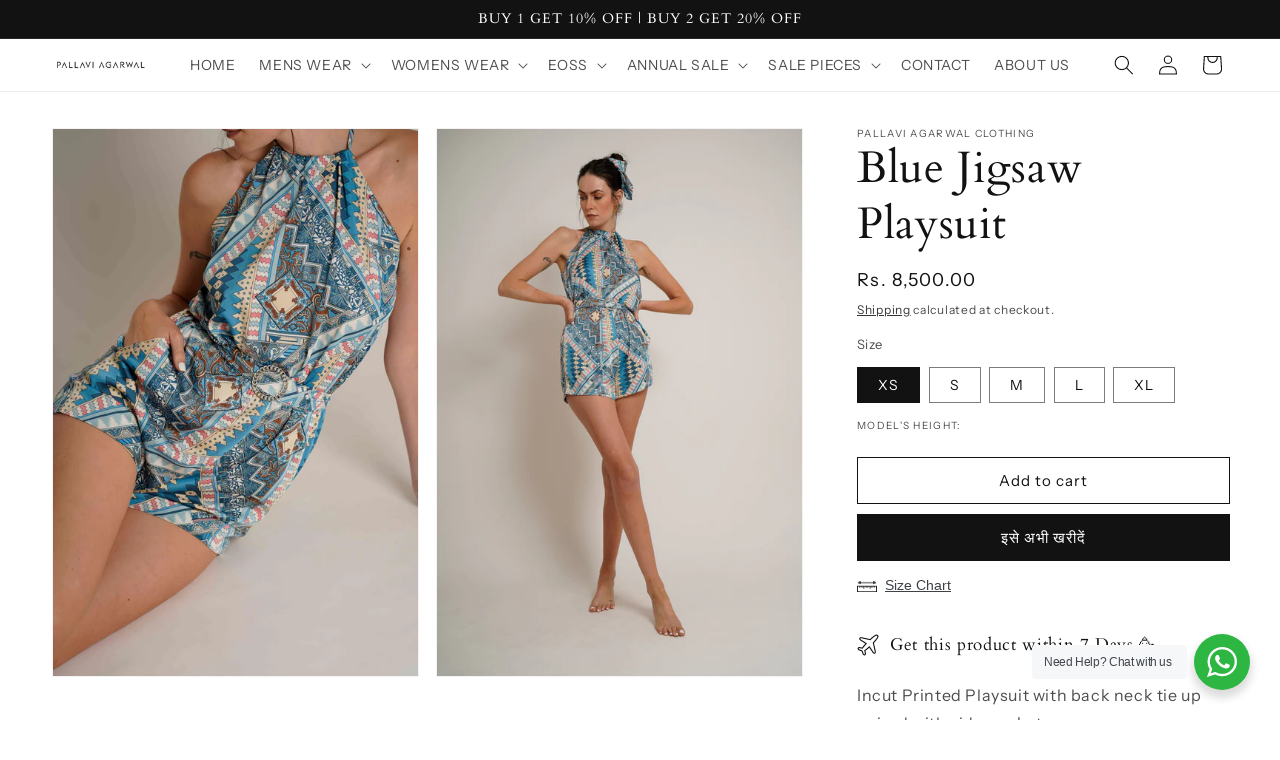

--- FILE ---
content_type: text/html; charset=utf-8
request_url: https://pallaviagarwal.in/hi/products/blue-jigsaw-playsuit
body_size: 43154
content:
<!doctype html>
<html class="js" lang="hi">
  <head>
    <meta charset="utf-8">
    <meta http-equiv="X-UA-Compatible" content="IE=edge">
    <meta name="viewport" content="width=device-width,initial-scale=1">
    <meta name="theme-color" content="">
    <link rel="canonical" href="https://pallaviagarwal.in/hi/products/blue-jigsaw-playsuit"><link rel="preconnect" href="https://fonts.shopifycdn.com" crossorigin><title>
      Blue Jigsaw Playsuit
 &ndash; Pallavi Agarwal Clothing</title>

    
      <meta name="description" content="Incut Printed Playsuit with back neck tie up paired with side pockets.">
    

    

<meta property="og:site_name" content="Pallavi Agarwal Clothing">
<meta property="og:url" content="https://pallaviagarwal.in/hi/products/blue-jigsaw-playsuit">
<meta property="og:title" content="Blue Jigsaw Playsuit">
<meta property="og:type" content="product">
<meta property="og:description" content="Incut Printed Playsuit with back neck tie up paired with side pockets."><meta property="og:image" content="http://pallaviagarwal.in/cdn/shop/files/DSC9783.jpg?v=1682785250">
  <meta property="og:image:secure_url" content="https://pallaviagarwal.in/cdn/shop/files/DSC9783.jpg?v=1682785250">
  <meta property="og:image:width" content="1920">
  <meta property="og:image:height" content="2880"><meta property="og:price:amount" content="8,500.00">
  <meta property="og:price:currency" content="INR"><meta name="twitter:card" content="summary_large_image">
<meta name="twitter:title" content="Blue Jigsaw Playsuit">
<meta name="twitter:description" content="Incut Printed Playsuit with back neck tie up paired with side pockets.">


    <script src="//pallaviagarwal.in/cdn/shop/t/3/assets/constants.js?v=132983761750457495441719783206" defer="defer"></script>
    <script src="//pallaviagarwal.in/cdn/shop/t/3/assets/pubsub.js?v=158357773527763999511719783206" defer="defer"></script>
    <script src="//pallaviagarwal.in/cdn/shop/t/3/assets/global.js?v=88558128918567037191719783206" defer="defer"></script><script src="//pallaviagarwal.in/cdn/shop/t/3/assets/animations.js?v=88693664871331136111719783205" defer="defer"></script><script>window.performance && window.performance.mark && window.performance.mark('shopify.content_for_header.start');</script><meta name="google-site-verification" content="LIB6dKartfK0rc9k4KLOCdZwcCibYZUycz_pBZmHeaI">
<meta id="shopify-digital-wallet" name="shopify-digital-wallet" content="/74031333651/digital_wallets/dialog">
<link rel="alternate" hreflang="x-default" href="https://pallaviagarwal.in/products/blue-jigsaw-playsuit">
<link rel="alternate" hreflang="en" href="https://pallaviagarwal.in/products/blue-jigsaw-playsuit">
<link rel="alternate" hreflang="hi" href="https://pallaviagarwal.in/hi/products/blue-jigsaw-playsuit">
<link rel="alternate" type="application/json+oembed" href="https://pallaviagarwal.in/hi/products/blue-jigsaw-playsuit.oembed">
<script async="async" src="/checkouts/internal/preloads.js?locale=hi-IN"></script>
<script id="shopify-features" type="application/json">{"accessToken":"4dbc20afac71fa1460930d6b54c0a68a","betas":["rich-media-storefront-analytics"],"domain":"pallaviagarwal.in","predictiveSearch":true,"shopId":74031333651,"locale":"hi"}</script>
<script>var Shopify = Shopify || {};
Shopify.shop = "pallavi-agarwal-clothing.myshopify.com";
Shopify.locale = "hi";
Shopify.currency = {"active":"INR","rate":"1.0"};
Shopify.country = "IN";
Shopify.theme = {"name":"Dawn","id":169980559635,"schema_name":"Dawn","schema_version":"15.0.0","theme_store_id":887,"role":"main"};
Shopify.theme.handle = "null";
Shopify.theme.style = {"id":null,"handle":null};
Shopify.cdnHost = "pallaviagarwal.in/cdn";
Shopify.routes = Shopify.routes || {};
Shopify.routes.root = "/hi/";</script>
<script type="module">!function(o){(o.Shopify=o.Shopify||{}).modules=!0}(window);</script>
<script>!function(o){function n(){var o=[];function n(){o.push(Array.prototype.slice.apply(arguments))}return n.q=o,n}var t=o.Shopify=o.Shopify||{};t.loadFeatures=n(),t.autoloadFeatures=n()}(window);</script>
<script id="shop-js-analytics" type="application/json">{"pageType":"product"}</script>
<script defer="defer" async type="module" src="//pallaviagarwal.in/cdn/shopifycloud/shop-js/modules/v2/client.init-shop-cart-sync_B8JV4p3N.hi.esm.js"></script>
<script defer="defer" async type="module" src="//pallaviagarwal.in/cdn/shopifycloud/shop-js/modules/v2/chunk.common_D1cY5aKa.esm.js"></script>
<script defer="defer" async type="module" src="//pallaviagarwal.in/cdn/shopifycloud/shop-js/modules/v2/chunk.modal_C_Cmp3X0.esm.js"></script>
<script type="module">
  await import("//pallaviagarwal.in/cdn/shopifycloud/shop-js/modules/v2/client.init-shop-cart-sync_B8JV4p3N.hi.esm.js");
await import("//pallaviagarwal.in/cdn/shopifycloud/shop-js/modules/v2/chunk.common_D1cY5aKa.esm.js");
await import("//pallaviagarwal.in/cdn/shopifycloud/shop-js/modules/v2/chunk.modal_C_Cmp3X0.esm.js");

  window.Shopify.SignInWithShop?.initShopCartSync?.({"fedCMEnabled":true,"windoidEnabled":true});

</script>
<script>(function() {
  var isLoaded = false;
  function asyncLoad() {
    if (isLoaded) return;
    isLoaded = true;
    var urls = ["https:\/\/cdn.nfcube.com\/instafeed-3f9f6c5dc94b5ffa6c3437f29ab8ef7c.js?shop=pallavi-agarwal-clothing.myshopify.com","https:\/\/sr-cdn.shiprocket.in\/sr-promise\/static\/uc.js?channel_id=4\u0026sr_company_id=3685371\u0026shop=pallavi-agarwal-clothing.myshopify.com","https:\/\/sr-cdn.shiprocket.in\/sr-promise\/static\/uc.js?channel_id=4\u0026sr_company_id=3315568\u0026shop=pallavi-agarwal-clothing.myshopify.com","https:\/\/www.hillteck.com\/order_verification\/cod_cron\/shopify_one_page_checkout_widget.min.js?shop=pallavi-agarwal-clothing.myshopify.com","https:\/\/www.hillteck.com\/verify_order_by_whatsapp\/cod_cron\/shopify_one_page_checkout_widget.min.js?shop=pallavi-agarwal-clothing.myshopify.com","https:\/\/www.hillteck.com\/verify_order_by_whatsapp\/cod_cron\/subscribe.js?shop=pallavi-agarwal-clothing.myshopify.com","https:\/\/www.hillteck.com\/verify_order_by_whatsapp\/cod_cron\/shopifyotpapp.js?shop=pallavi-agarwal-clothing.myshopify.com","https:\/\/ajax.googleapis.com\/ajax\/libs\/jquery\/3.5.1\/jquery.min.js?shop=pallavi-agarwal-clothing.myshopify.com"];
    for (var i = 0; i < urls.length; i++) {
      var s = document.createElement('script');
      s.type = 'text/javascript';
      s.async = true;
      s.src = urls[i];
      var x = document.getElementsByTagName('script')[0];
      x.parentNode.insertBefore(s, x);
    }
  };
  if(window.attachEvent) {
    window.attachEvent('onload', asyncLoad);
  } else {
    window.addEventListener('load', asyncLoad, false);
  }
})();</script>
<script id="__st">var __st={"a":74031333651,"offset":-18000,"reqid":"5d2997e0-41b7-45c7-8160-8f05f75a2e65-1769210079","pageurl":"pallaviagarwal.in\/hi\/products\/blue-jigsaw-playsuit","u":"1ccbb18ac3f9","p":"product","rtyp":"product","rid":8268173181203};</script>
<script>window.ShopifyPaypalV4VisibilityTracking = true;</script>
<script id="captcha-bootstrap">!function(){'use strict';const t='contact',e='account',n='new_comment',o=[[t,t],['blogs',n],['comments',n],[t,'customer']],c=[[e,'customer_login'],[e,'guest_login'],[e,'recover_customer_password'],[e,'create_customer']],r=t=>t.map((([t,e])=>`form[action*='/${t}']:not([data-nocaptcha='true']) input[name='form_type'][value='${e}']`)).join(','),a=t=>()=>t?[...document.querySelectorAll(t)].map((t=>t.form)):[];function s(){const t=[...o],e=r(t);return a(e)}const i='password',u='form_key',d=['recaptcha-v3-token','g-recaptcha-response','h-captcha-response',i],f=()=>{try{return window.sessionStorage}catch{return}},m='__shopify_v',_=t=>t.elements[u];function p(t,e,n=!1){try{const o=window.sessionStorage,c=JSON.parse(o.getItem(e)),{data:r}=function(t){const{data:e,action:n}=t;return t[m]||n?{data:e,action:n}:{data:t,action:n}}(c);for(const[e,n]of Object.entries(r))t.elements[e]&&(t.elements[e].value=n);n&&o.removeItem(e)}catch(o){console.error('form repopulation failed',{error:o})}}const l='form_type',E='cptcha';function T(t){t.dataset[E]=!0}const w=window,h=w.document,L='Shopify',v='ce_forms',y='captcha';let A=!1;((t,e)=>{const n=(g='f06e6c50-85a8-45c8-87d0-21a2b65856fe',I='https://cdn.shopify.com/shopifycloud/storefront-forms-hcaptcha/ce_storefront_forms_captcha_hcaptcha.v1.5.2.iife.js',D={infoText:'hCaptcha से सुरक्षित',privacyText:'निजता',termsText:'शर्तें'},(t,e,n)=>{const o=w[L][v],c=o.bindForm;if(c)return c(t,g,e,D).then(n);var r;o.q.push([[t,g,e,D],n]),r=I,A||(h.body.append(Object.assign(h.createElement('script'),{id:'captcha-provider',async:!0,src:r})),A=!0)});var g,I,D;w[L]=w[L]||{},w[L][v]=w[L][v]||{},w[L][v].q=[],w[L][y]=w[L][y]||{},w[L][y].protect=function(t,e){n(t,void 0,e),T(t)},Object.freeze(w[L][y]),function(t,e,n,w,h,L){const[v,y,A,g]=function(t,e,n){const i=e?o:[],u=t?c:[],d=[...i,...u],f=r(d),m=r(i),_=r(d.filter((([t,e])=>n.includes(e))));return[a(f),a(m),a(_),s()]}(w,h,L),I=t=>{const e=t.target;return e instanceof HTMLFormElement?e:e&&e.form},D=t=>v().includes(t);t.addEventListener('submit',(t=>{const e=I(t);if(!e)return;const n=D(e)&&!e.dataset.hcaptchaBound&&!e.dataset.recaptchaBound,o=_(e),c=g().includes(e)&&(!o||!o.value);(n||c)&&t.preventDefault(),c&&!n&&(function(t){try{if(!f())return;!function(t){const e=f();if(!e)return;const n=_(t);if(!n)return;const o=n.value;o&&e.removeItem(o)}(t);const e=Array.from(Array(32),(()=>Math.random().toString(36)[2])).join('');!function(t,e){_(t)||t.append(Object.assign(document.createElement('input'),{type:'hidden',name:u})),t.elements[u].value=e}(t,e),function(t,e){const n=f();if(!n)return;const o=[...t.querySelectorAll(`input[type='${i}']`)].map((({name:t})=>t)),c=[...d,...o],r={};for(const[a,s]of new FormData(t).entries())c.includes(a)||(r[a]=s);n.setItem(e,JSON.stringify({[m]:1,action:t.action,data:r}))}(t,e)}catch(e){console.error('failed to persist form',e)}}(e),e.submit())}));const S=(t,e)=>{t&&!t.dataset[E]&&(n(t,e.some((e=>e===t))),T(t))};for(const o of['focusin','change'])t.addEventListener(o,(t=>{const e=I(t);D(e)&&S(e,y())}));const B=e.get('form_key'),M=e.get(l),P=B&&M;t.addEventListener('DOMContentLoaded',(()=>{const t=y();if(P)for(const e of t)e.elements[l].value===M&&p(e,B);[...new Set([...A(),...v().filter((t=>'true'===t.dataset.shopifyCaptcha))])].forEach((e=>S(e,t)))}))}(h,new URLSearchParams(w.location.search),n,t,e,['guest_login'])})(!1,!0)}();</script>
<script integrity="sha256-4kQ18oKyAcykRKYeNunJcIwy7WH5gtpwJnB7kiuLZ1E=" data-source-attribution="shopify.loadfeatures" defer="defer" src="//pallaviagarwal.in/cdn/shopifycloud/storefront/assets/storefront/load_feature-a0a9edcb.js" crossorigin="anonymous"></script>
<script data-source-attribution="shopify.dynamic_checkout.dynamic.init">var Shopify=Shopify||{};Shopify.PaymentButton=Shopify.PaymentButton||{isStorefrontPortableWallets:!0,init:function(){window.Shopify.PaymentButton.init=function(){};var t=document.createElement("script");t.src="https://pallaviagarwal.in/cdn/shopifycloud/portable-wallets/latest/portable-wallets.hi.js",t.type="module",document.head.appendChild(t)}};
</script>
<script data-source-attribution="shopify.dynamic_checkout.buyer_consent">
  function portableWalletsHideBuyerConsent(e){var t=document.getElementById("shopify-buyer-consent"),n=document.getElementById("shopify-subscription-policy-button");t&&n&&(t.classList.add("hidden"),t.setAttribute("aria-hidden","true"),n.removeEventListener("click",e))}function portableWalletsShowBuyerConsent(e){var t=document.getElementById("shopify-buyer-consent"),n=document.getElementById("shopify-subscription-policy-button");t&&n&&(t.classList.remove("hidden"),t.removeAttribute("aria-hidden"),n.addEventListener("click",e))}window.Shopify?.PaymentButton&&(window.Shopify.PaymentButton.hideBuyerConsent=portableWalletsHideBuyerConsent,window.Shopify.PaymentButton.showBuyerConsent=portableWalletsShowBuyerConsent);
</script>
<script>
  function portableWalletsCleanup(e){e&&e.src&&console.error("Failed to load portable wallets script "+e.src);var t=document.querySelectorAll("shopify-accelerated-checkout .shopify-payment-button__skeleton, shopify-accelerated-checkout-cart .wallet-cart-button__skeleton"),e=document.getElementById("shopify-buyer-consent");for(let e=0;e<t.length;e++)t[e].remove();e&&e.remove()}function portableWalletsNotLoadedAsModule(e){e instanceof ErrorEvent&&"string"==typeof e.message&&e.message.includes("import.meta")&&"string"==typeof e.filename&&e.filename.includes("portable-wallets")&&(window.removeEventListener("error",portableWalletsNotLoadedAsModule),window.Shopify.PaymentButton.failedToLoad=e,"loading"===document.readyState?document.addEventListener("DOMContentLoaded",window.Shopify.PaymentButton.init):window.Shopify.PaymentButton.init())}window.addEventListener("error",portableWalletsNotLoadedAsModule);
</script>

<script type="module" src="https://pallaviagarwal.in/cdn/shopifycloud/portable-wallets/latest/portable-wallets.hi.js" onError="portableWalletsCleanup(this)" crossorigin="anonymous"></script>
<script nomodule>
  document.addEventListener("DOMContentLoaded", portableWalletsCleanup);
</script>

<link id="shopify-accelerated-checkout-styles" rel="stylesheet" media="screen" href="https://pallaviagarwal.in/cdn/shopifycloud/portable-wallets/latest/accelerated-checkout-backwards-compat.css" crossorigin="anonymous">
<style id="shopify-accelerated-checkout-cart">
        #shopify-buyer-consent {
  margin-top: 1em;
  display: inline-block;
  width: 100%;
}

#shopify-buyer-consent.hidden {
  display: none;
}

#shopify-subscription-policy-button {
  background: none;
  border: none;
  padding: 0;
  text-decoration: underline;
  font-size: inherit;
  cursor: pointer;
}

#shopify-subscription-policy-button::before {
  box-shadow: none;
}

      </style>
<script id="sections-script" data-sections="header" defer="defer" src="//pallaviagarwal.in/cdn/shop/t/3/compiled_assets/scripts.js?v=666"></script>
<script>window.performance && window.performance.mark && window.performance.mark('shopify.content_for_header.end');</script>


    <style data-shopify>
      @font-face {
  font-family: "Instrument Sans";
  font-weight: 400;
  font-style: normal;
  font-display: swap;
  src: url("//pallaviagarwal.in/cdn/fonts/instrument_sans/instrumentsans_n4.db86542ae5e1596dbdb28c279ae6c2086c4c5bfa.woff2") format("woff2"),
       url("//pallaviagarwal.in/cdn/fonts/instrument_sans/instrumentsans_n4.510f1b081e58d08c30978f465518799851ef6d8b.woff") format("woff");
}

      @font-face {
  font-family: "Instrument Sans";
  font-weight: 700;
  font-style: normal;
  font-display: swap;
  src: url("//pallaviagarwal.in/cdn/fonts/instrument_sans/instrumentsans_n7.e4ad9032e203f9a0977786c356573ced65a7419a.woff2") format("woff2"),
       url("//pallaviagarwal.in/cdn/fonts/instrument_sans/instrumentsans_n7.b9e40f166fb7639074ba34738101a9d2990bb41a.woff") format("woff");
}

      @font-face {
  font-family: "Instrument Sans";
  font-weight: 400;
  font-style: italic;
  font-display: swap;
  src: url("//pallaviagarwal.in/cdn/fonts/instrument_sans/instrumentsans_i4.028d3c3cd8d085648c808ceb20cd2fd1eb3560e5.woff2") format("woff2"),
       url("//pallaviagarwal.in/cdn/fonts/instrument_sans/instrumentsans_i4.7e90d82df8dee29a99237cd19cc529d2206706a2.woff") format("woff");
}

      @font-face {
  font-family: "Instrument Sans";
  font-weight: 700;
  font-style: italic;
  font-display: swap;
  src: url("//pallaviagarwal.in/cdn/fonts/instrument_sans/instrumentsans_i7.d6063bb5d8f9cbf96eace9e8801697c54f363c6a.woff2") format("woff2"),
       url("//pallaviagarwal.in/cdn/fonts/instrument_sans/instrumentsans_i7.ce33afe63f8198a3ac4261b826b560103542cd36.woff") format("woff");
}

      @font-face {
  font-family: Cardo;
  font-weight: 400;
  font-style: normal;
  font-display: swap;
  src: url("//pallaviagarwal.in/cdn/fonts/cardo/cardo_n4.8d7bdd0369840597cbb62dc8a447619701d8d34a.woff2") format("woff2"),
       url("//pallaviagarwal.in/cdn/fonts/cardo/cardo_n4.23b63d1eff80cb5da813c4cccb6427058253ce24.woff") format("woff");
}


      
        :root,
        .color-scheme-1 {
          --color-background: 255,255,255;
        
          --gradient-background: #ffffff;
        

        

        --color-foreground: 18,18,18;
        --color-background-contrast: 191,191,191;
        --color-shadow: 18,18,18;
        --color-button: 18,18,18;
        --color-button-text: 255,255,255;
        --color-secondary-button: 255,255,255;
        --color-secondary-button-text: 18,18,18;
        --color-link: 18,18,18;
        --color-badge-foreground: 18,18,18;
        --color-badge-background: 255,255,255;
        --color-badge-border: 18,18,18;
        --payment-terms-background-color: rgb(255 255 255);
      }
      
        
        .color-scheme-2 {
          --color-background: 243,243,243;
        
          --gradient-background: #f3f3f3;
        

        

        --color-foreground: 18,18,18;
        --color-background-contrast: 179,179,179;
        --color-shadow: 18,18,18;
        --color-button: 18,18,18;
        --color-button-text: 243,243,243;
        --color-secondary-button: 243,243,243;
        --color-secondary-button-text: 18,18,18;
        --color-link: 18,18,18;
        --color-badge-foreground: 18,18,18;
        --color-badge-background: 243,243,243;
        --color-badge-border: 18,18,18;
        --payment-terms-background-color: rgb(243 243 243);
      }
      
        
        .color-scheme-3 {
          --color-background: 65,68,83;
        
          --gradient-background: #414453;
        

        

        --color-foreground: 255,255,255;
        --color-background-contrast: 9,9,11;
        --color-shadow: 18,18,18;
        --color-button: 255,255,255;
        --color-button-text: 0,0,0;
        --color-secondary-button: 65,68,83;
        --color-secondary-button-text: 255,255,255;
        --color-link: 255,255,255;
        --color-badge-foreground: 255,255,255;
        --color-badge-background: 65,68,83;
        --color-badge-border: 255,255,255;
        --payment-terms-background-color: rgb(65 68 83);
      }
      
        
        .color-scheme-4 {
          --color-background: 18,18,18;
        
          --gradient-background: #121212;
        

        

        --color-foreground: 255,255,255;
        --color-background-contrast: 146,146,146;
        --color-shadow: 18,18,18;
        --color-button: 255,255,255;
        --color-button-text: 18,18,18;
        --color-secondary-button: 18,18,18;
        --color-secondary-button-text: 255,255,255;
        --color-link: 255,255,255;
        --color-badge-foreground: 255,255,255;
        --color-badge-background: 18,18,18;
        --color-badge-border: 255,255,255;
        --payment-terms-background-color: rgb(18 18 18);
      }
      
        
        .color-scheme-5 {
          --color-background: 51,79,180;
        
          --gradient-background: #334fb4;
        

        

        --color-foreground: 255,255,255;
        --color-background-contrast: 23,35,81;
        --color-shadow: 18,18,18;
        --color-button: 255,255,255;
        --color-button-text: 51,79,180;
        --color-secondary-button: 51,79,180;
        --color-secondary-button-text: 255,255,255;
        --color-link: 255,255,255;
        --color-badge-foreground: 255,255,255;
        --color-badge-background: 51,79,180;
        --color-badge-border: 255,255,255;
        --payment-terms-background-color: rgb(51 79 180);
      }
      

      body, .color-scheme-1, .color-scheme-2, .color-scheme-3, .color-scheme-4, .color-scheme-5 {
        color: rgba(var(--color-foreground), 0.75);
        background-color: rgb(var(--color-background));
      }

      :root {
        --font-body-family: "Instrument Sans", sans-serif;
        --font-body-style: normal;
        --font-body-weight: 400;
        --font-body-weight-bold: 700;

        --font-heading-family: Cardo, serif;
        --font-heading-style: normal;
        --font-heading-weight: 400;

        --font-body-scale: 1.0;
        --font-heading-scale: 1.1;

        --media-padding: px;
        --media-border-opacity: 0.05;
        --media-border-width: 1px;
        --media-radius: 0px;
        --media-shadow-opacity: 0.0;
        --media-shadow-horizontal-offset: 0px;
        --media-shadow-vertical-offset: 4px;
        --media-shadow-blur-radius: 5px;
        --media-shadow-visible: 0;

        --page-width: 140rem;
        --page-width-margin: 0rem;

        --product-card-image-padding: 0.0rem;
        --product-card-corner-radius: 0.0rem;
        --product-card-text-alignment: left;
        --product-card-border-width: 0.0rem;
        --product-card-border-opacity: 0.1;
        --product-card-shadow-opacity: 0.0;
        --product-card-shadow-visible: 0;
        --product-card-shadow-horizontal-offset: 0.0rem;
        --product-card-shadow-vertical-offset: 0.4rem;
        --product-card-shadow-blur-radius: 0.5rem;

        --collection-card-image-padding: 0.0rem;
        --collection-card-corner-radius: 0.0rem;
        --collection-card-text-alignment: left;
        --collection-card-border-width: 0.0rem;
        --collection-card-border-opacity: 0.1;
        --collection-card-shadow-opacity: 0.0;
        --collection-card-shadow-visible: 0;
        --collection-card-shadow-horizontal-offset: 0.0rem;
        --collection-card-shadow-vertical-offset: 0.4rem;
        --collection-card-shadow-blur-radius: 0.5rem;

        --blog-card-image-padding: 0.0rem;
        --blog-card-corner-radius: 0.0rem;
        --blog-card-text-alignment: left;
        --blog-card-border-width: 0.0rem;
        --blog-card-border-opacity: 0.1;
        --blog-card-shadow-opacity: 0.0;
        --blog-card-shadow-visible: 0;
        --blog-card-shadow-horizontal-offset: 0.0rem;
        --blog-card-shadow-vertical-offset: 0.4rem;
        --blog-card-shadow-blur-radius: 0.5rem;

        --badge-corner-radius: 0.2rem;

        --popup-border-width: 1px;
        --popup-border-opacity: 0.1;
        --popup-corner-radius: 0px;
        --popup-shadow-opacity: 0.05;
        --popup-shadow-horizontal-offset: 0px;
        --popup-shadow-vertical-offset: 4px;
        --popup-shadow-blur-radius: 5px;

        --drawer-border-width: 1px;
        --drawer-border-opacity: 0.1;
        --drawer-shadow-opacity: 0.0;
        --drawer-shadow-horizontal-offset: 0px;
        --drawer-shadow-vertical-offset: 4px;
        --drawer-shadow-blur-radius: 5px;

        --spacing-sections-desktop: 0px;
        --spacing-sections-mobile: 0px;

        --grid-desktop-vertical-spacing: 8px;
        --grid-desktop-horizontal-spacing: 8px;
        --grid-mobile-vertical-spacing: 4px;
        --grid-mobile-horizontal-spacing: 4px;

        --text-boxes-border-opacity: 0.1;
        --text-boxes-border-width: 0px;
        --text-boxes-radius: 0px;
        --text-boxes-shadow-opacity: 0.0;
        --text-boxes-shadow-visible: 0;
        --text-boxes-shadow-horizontal-offset: 0px;
        --text-boxes-shadow-vertical-offset: 4px;
        --text-boxes-shadow-blur-radius: 5px;

        --buttons-radius: 0px;
        --buttons-radius-outset: 0px;
        --buttons-border-width: 1px;
        --buttons-border-opacity: 1.0;
        --buttons-shadow-opacity: 0.0;
        --buttons-shadow-visible: 0;
        --buttons-shadow-horizontal-offset: 0px;
        --buttons-shadow-vertical-offset: 4px;
        --buttons-shadow-blur-radius: 5px;
        --buttons-border-offset: 0px;

        --inputs-radius: 0px;
        --inputs-border-width: 1px;
        --inputs-border-opacity: 0.55;
        --inputs-shadow-opacity: 0.0;
        --inputs-shadow-horizontal-offset: 0px;
        --inputs-margin-offset: 0px;
        --inputs-shadow-vertical-offset: 4px;
        --inputs-shadow-blur-radius: 5px;
        --inputs-radius-outset: 0px;

        --variant-pills-radius: 0px;
        --variant-pills-border-width: 1px;
        --variant-pills-border-opacity: 0.55;
        --variant-pills-shadow-opacity: 0.0;
        --variant-pills-shadow-horizontal-offset: 0px;
        --variant-pills-shadow-vertical-offset: 4px;
        --variant-pills-shadow-blur-radius: 5px;
      }

      *,
      *::before,
      *::after {
        box-sizing: inherit;
      }

      html {
        box-sizing: border-box;
        font-size: calc(var(--font-body-scale) * 62.5%);
        height: 100%;
      }

      body {
        display: grid;
        grid-template-rows: auto auto 1fr auto;
        grid-template-columns: 100%;
        min-height: 100%;
        margin: 0;
        font-size: 1.5rem;
        letter-spacing: 0.06rem;
        line-height: calc(1 + 0.8 / var(--font-body-scale));
        font-family: var(--font-body-family);
        font-style: var(--font-body-style);
        font-weight: var(--font-body-weight);
      }

      @media screen and (min-width: 750px) {
        body {
          font-size: 1.6rem;
        }
      }
    </style>

    <link href="//pallaviagarwal.in/cdn/shop/t/3/assets/base.css?v=95548419555744886221720852615" rel="stylesheet" type="text/css" media="all" />

      <link rel="preload" as="font" href="//pallaviagarwal.in/cdn/fonts/instrument_sans/instrumentsans_n4.db86542ae5e1596dbdb28c279ae6c2086c4c5bfa.woff2" type="font/woff2" crossorigin>
      

      <link rel="preload" as="font" href="//pallaviagarwal.in/cdn/fonts/cardo/cardo_n4.8d7bdd0369840597cbb62dc8a447619701d8d34a.woff2" type="font/woff2" crossorigin>
      
<link href="//pallaviagarwal.in/cdn/shop/t/3/assets/component-localization-form.css?v=120620094879297847921719783205" rel="stylesheet" type="text/css" media="all" />
      <script src="//pallaviagarwal.in/cdn/shop/t/3/assets/localization-form.js?v=144176611646395275351719783206" defer="defer"></script><link
        rel="stylesheet"
        href="//pallaviagarwal.in/cdn/shop/t/3/assets/component-predictive-search.css?v=118923337488134913561719783205"
        media="print"
        onload="this.media='all'"
      ><script>
      if (Shopify.designMode) {
        document.documentElement.classList.add('shopify-design-mode');
      }
    </script>
  <!-- BEGIN app block: shopify://apps/microsoft-clarity/blocks/clarity_js/31c3d126-8116-4b4a-8ba1-baeda7c4aeea -->
<script type="text/javascript">
  (function (c, l, a, r, i, t, y) {
    c[a] = c[a] || function () { (c[a].q = c[a].q || []).push(arguments); };
    t = l.createElement(r); t.async = 1; t.src = "https://www.clarity.ms/tag/" + i + "?ref=shopify";
    y = l.getElementsByTagName(r)[0]; y.parentNode.insertBefore(t, y);

    c.Shopify.loadFeatures([{ name: "consent-tracking-api", version: "0.1" }], error => {
      if (error) {
        console.error("Error loading Shopify features:", error);
        return;
      }

      c[a]('consentv2', {
        ad_Storage: c.Shopify.customerPrivacy.marketingAllowed() ? "granted" : "denied",
        analytics_Storage: c.Shopify.customerPrivacy.analyticsProcessingAllowed() ? "granted" : "denied",
      });
    });

    l.addEventListener("visitorConsentCollected", function (e) {
      c[a]('consentv2', {
        ad_Storage: e.detail.marketingAllowed ? "granted" : "denied",
        analytics_Storage: e.detail.analyticsAllowed ? "granted" : "denied",
      });
    });
  })(window, document, "clarity", "script", "spj895u38i");
</script>



<!-- END app block --><!-- BEGIN app block: shopify://apps/smind-sections/blocks/theme-helper/71ba2d48-8be4-4535-bc1f-0fea499001d4 -->
    
    <!-- BEGIN app snippet: assets --><link href="//cdn.shopify.com/extensions/019bdfb6-7cff-7682-bc41-57e845afc4ad/smind-app-312/assets/smi-base.min.css" rel="stylesheet" type="text/css" media="all" />



<script type="text/javascript">
  window.smiObject = {
    productId: '8268173181203',
    timezone: 'Asia/Phnom_Penh',
    cartType: `drawer`,
    routes: {
      cart_add_url: `/hi/cart/add`,
      cart_change_url: `/hi/cart/change`,
      cart_update_url: `/hi/cart/update`,
      cart_url: `/hi/cart`,
      predictive_search_url: `/hi/search/suggest`,
      search_url: `/hi/search`
    },
    settings: {
      currencyFormat: "Rs. {{amount}}",
      moneyFormat: "Rs. {{amount}}",
      moneyWithCurrencyFormat: "Rs. {{amount}}"
    }
  };

  window.smind = window.smind || {}

  window.smind.initializeWhenReady = (callback, classes = [], maxRetries = 12, interval = 250) => {

    const tryInitialize = (counter = 0) => {

      const allClassesLoaded = classes.every(cls => typeof window[cls] !== 'undefined' || typeof window.smind[cls] !== 'undefined');

      if (allClassesLoaded) {
        return callback();
      }

      if (counter < maxRetries) {
        setTimeout(() => tryInitialize(counter + 1), interval);
      }
    };

    if (Shopify.designMode) {
      if (document.readyState === 'complete') {
        tryInitialize();
      }
      document.addEventListener('smiReloadSection', callback);
    }

    document.addEventListener('DOMContentLoaded', () => tryInitialize());
  }
</script>



<script src="https://cdn.shopify.com/extensions/019bdfb6-7cff-7682-bc41-57e845afc4ad/smind-app-312/assets/smi-base.min.js" defer></script>
<script src="https://cdn.shopify.com/extensions/019bdfb6-7cff-7682-bc41-57e845afc4ad/smind-app-312/assets/smi-product-blocks.js" async></script>
<script src="https://cdn.shopify.com/extensions/019bdfb6-7cff-7682-bc41-57e845afc4ad/smind-app-312/assets/smi-parallax.min.js" defer></script>


<script src="https://cdn.shopify.com/extensions/019bdfb6-7cff-7682-bc41-57e845afc4ad/smind-app-312/assets/smi-animations.js" defer></script>





<!-- END app snippet -->

    
        
        <!-- BEGIN app snippet: theme-modal --><script id="smi-base-section-modal" src="https://cdn.shopify.com/extensions/019bdfb6-7cff-7682-bc41-57e845afc4ad/smind-app-312/assets/smi-section-modal.min.js" data-app="free" defer></script><!-- END app snippet -->
		<!-- BEGIN app snippet: check-styles --><!-- END app snippet -->
    
    


<!-- END app block --><script src="https://cdn.shopify.com/extensions/019b4fbd-9b3c-71ba-a9b9-ac4011447d1c/otp-node-196/assets/cart_page_phone_verification.js" type="text/javascript" defer="defer"></script>
<link href="https://cdn.shopify.com/extensions/019b4fbd-9b3c-71ba-a9b9-ac4011447d1c/otp-node-196/assets/cart_page_phone_verification.css" rel="stylesheet" type="text/css" media="all">
<link href="https://monorail-edge.shopifysvc.com" rel="dns-prefetch">
<script>(function(){if ("sendBeacon" in navigator && "performance" in window) {try {var session_token_from_headers = performance.getEntriesByType('navigation')[0].serverTiming.find(x => x.name == '_s').description;} catch {var session_token_from_headers = undefined;}var session_cookie_matches = document.cookie.match(/_shopify_s=([^;]*)/);var session_token_from_cookie = session_cookie_matches && session_cookie_matches.length === 2 ? session_cookie_matches[1] : "";var session_token = session_token_from_headers || session_token_from_cookie || "";function handle_abandonment_event(e) {var entries = performance.getEntries().filter(function(entry) {return /monorail-edge.shopifysvc.com/.test(entry.name);});if (!window.abandonment_tracked && entries.length === 0) {window.abandonment_tracked = true;var currentMs = Date.now();var navigation_start = performance.timing.navigationStart;var payload = {shop_id: 74031333651,url: window.location.href,navigation_start,duration: currentMs - navigation_start,session_token,page_type: "product"};window.navigator.sendBeacon("https://monorail-edge.shopifysvc.com/v1/produce", JSON.stringify({schema_id: "online_store_buyer_site_abandonment/1.1",payload: payload,metadata: {event_created_at_ms: currentMs,event_sent_at_ms: currentMs}}));}}window.addEventListener('pagehide', handle_abandonment_event);}}());</script>
<script id="web-pixels-manager-setup">(function e(e,d,r,n,o){if(void 0===o&&(o={}),!Boolean(null===(a=null===(i=window.Shopify)||void 0===i?void 0:i.analytics)||void 0===a?void 0:a.replayQueue)){var i,a;window.Shopify=window.Shopify||{};var t=window.Shopify;t.analytics=t.analytics||{};var s=t.analytics;s.replayQueue=[],s.publish=function(e,d,r){return s.replayQueue.push([e,d,r]),!0};try{self.performance.mark("wpm:start")}catch(e){}var l=function(){var e={modern:/Edge?\/(1{2}[4-9]|1[2-9]\d|[2-9]\d{2}|\d{4,})\.\d+(\.\d+|)|Firefox\/(1{2}[4-9]|1[2-9]\d|[2-9]\d{2}|\d{4,})\.\d+(\.\d+|)|Chrom(ium|e)\/(9{2}|\d{3,})\.\d+(\.\d+|)|(Maci|X1{2}).+ Version\/(15\.\d+|(1[6-9]|[2-9]\d|\d{3,})\.\d+)([,.]\d+|)( \(\w+\)|)( Mobile\/\w+|) Safari\/|Chrome.+OPR\/(9{2}|\d{3,})\.\d+\.\d+|(CPU[ +]OS|iPhone[ +]OS|CPU[ +]iPhone|CPU IPhone OS|CPU iPad OS)[ +]+(15[._]\d+|(1[6-9]|[2-9]\d|\d{3,})[._]\d+)([._]\d+|)|Android:?[ /-](13[3-9]|1[4-9]\d|[2-9]\d{2}|\d{4,})(\.\d+|)(\.\d+|)|Android.+Firefox\/(13[5-9]|1[4-9]\d|[2-9]\d{2}|\d{4,})\.\d+(\.\d+|)|Android.+Chrom(ium|e)\/(13[3-9]|1[4-9]\d|[2-9]\d{2}|\d{4,})\.\d+(\.\d+|)|SamsungBrowser\/([2-9]\d|\d{3,})\.\d+/,legacy:/Edge?\/(1[6-9]|[2-9]\d|\d{3,})\.\d+(\.\d+|)|Firefox\/(5[4-9]|[6-9]\d|\d{3,})\.\d+(\.\d+|)|Chrom(ium|e)\/(5[1-9]|[6-9]\d|\d{3,})\.\d+(\.\d+|)([\d.]+$|.*Safari\/(?![\d.]+ Edge\/[\d.]+$))|(Maci|X1{2}).+ Version\/(10\.\d+|(1[1-9]|[2-9]\d|\d{3,})\.\d+)([,.]\d+|)( \(\w+\)|)( Mobile\/\w+|) Safari\/|Chrome.+OPR\/(3[89]|[4-9]\d|\d{3,})\.\d+\.\d+|(CPU[ +]OS|iPhone[ +]OS|CPU[ +]iPhone|CPU IPhone OS|CPU iPad OS)[ +]+(10[._]\d+|(1[1-9]|[2-9]\d|\d{3,})[._]\d+)([._]\d+|)|Android:?[ /-](13[3-9]|1[4-9]\d|[2-9]\d{2}|\d{4,})(\.\d+|)(\.\d+|)|Mobile Safari.+OPR\/([89]\d|\d{3,})\.\d+\.\d+|Android.+Firefox\/(13[5-9]|1[4-9]\d|[2-9]\d{2}|\d{4,})\.\d+(\.\d+|)|Android.+Chrom(ium|e)\/(13[3-9]|1[4-9]\d|[2-9]\d{2}|\d{4,})\.\d+(\.\d+|)|Android.+(UC? ?Browser|UCWEB|U3)[ /]?(15\.([5-9]|\d{2,})|(1[6-9]|[2-9]\d|\d{3,})\.\d+)\.\d+|SamsungBrowser\/(5\.\d+|([6-9]|\d{2,})\.\d+)|Android.+MQ{2}Browser\/(14(\.(9|\d{2,})|)|(1[5-9]|[2-9]\d|\d{3,})(\.\d+|))(\.\d+|)|K[Aa][Ii]OS\/(3\.\d+|([4-9]|\d{2,})\.\d+)(\.\d+|)/},d=e.modern,r=e.legacy,n=navigator.userAgent;return n.match(d)?"modern":n.match(r)?"legacy":"unknown"}(),u="modern"===l?"modern":"legacy",c=(null!=n?n:{modern:"",legacy:""})[u],f=function(e){return[e.baseUrl,"/wpm","/b",e.hashVersion,"modern"===e.buildTarget?"m":"l",".js"].join("")}({baseUrl:d,hashVersion:r,buildTarget:u}),m=function(e){var d=e.version,r=e.bundleTarget,n=e.surface,o=e.pageUrl,i=e.monorailEndpoint;return{emit:function(e){var a=e.status,t=e.errorMsg,s=(new Date).getTime(),l=JSON.stringify({metadata:{event_sent_at_ms:s},events:[{schema_id:"web_pixels_manager_load/3.1",payload:{version:d,bundle_target:r,page_url:o,status:a,surface:n,error_msg:t},metadata:{event_created_at_ms:s}}]});if(!i)return console&&console.warn&&console.warn("[Web Pixels Manager] No Monorail endpoint provided, skipping logging."),!1;try{return self.navigator.sendBeacon.bind(self.navigator)(i,l)}catch(e){}var u=new XMLHttpRequest;try{return u.open("POST",i,!0),u.setRequestHeader("Content-Type","text/plain"),u.send(l),!0}catch(e){return console&&console.warn&&console.warn("[Web Pixels Manager] Got an unhandled error while logging to Monorail."),!1}}}}({version:r,bundleTarget:l,surface:e.surface,pageUrl:self.location.href,monorailEndpoint:e.monorailEndpoint});try{o.browserTarget=l,function(e){var d=e.src,r=e.async,n=void 0===r||r,o=e.onload,i=e.onerror,a=e.sri,t=e.scriptDataAttributes,s=void 0===t?{}:t,l=document.createElement("script"),u=document.querySelector("head"),c=document.querySelector("body");if(l.async=n,l.src=d,a&&(l.integrity=a,l.crossOrigin="anonymous"),s)for(var f in s)if(Object.prototype.hasOwnProperty.call(s,f))try{l.dataset[f]=s[f]}catch(e){}if(o&&l.addEventListener("load",o),i&&l.addEventListener("error",i),u)u.appendChild(l);else{if(!c)throw new Error("Did not find a head or body element to append the script");c.appendChild(l)}}({src:f,async:!0,onload:function(){if(!function(){var e,d;return Boolean(null===(d=null===(e=window.Shopify)||void 0===e?void 0:e.analytics)||void 0===d?void 0:d.initialized)}()){var d=window.webPixelsManager.init(e)||void 0;if(d){var r=window.Shopify.analytics;r.replayQueue.forEach((function(e){var r=e[0],n=e[1],o=e[2];d.publishCustomEvent(r,n,o)})),r.replayQueue=[],r.publish=d.publishCustomEvent,r.visitor=d.visitor,r.initialized=!0}}},onerror:function(){return m.emit({status:"failed",errorMsg:"".concat(f," has failed to load")})},sri:function(e){var d=/^sha384-[A-Za-z0-9+/=]+$/;return"string"==typeof e&&d.test(e)}(c)?c:"",scriptDataAttributes:o}),m.emit({status:"loading"})}catch(e){m.emit({status:"failed",errorMsg:(null==e?void 0:e.message)||"Unknown error"})}}})({shopId: 74031333651,storefrontBaseUrl: "https://pallaviagarwal.in",extensionsBaseUrl: "https://extensions.shopifycdn.com/cdn/shopifycloud/web-pixels-manager",monorailEndpoint: "https://monorail-edge.shopifysvc.com/unstable/produce_batch",surface: "storefront-renderer",enabledBetaFlags: ["2dca8a86"],webPixelsConfigList: [{"id":"1676443923","configuration":"{\"pixel_id\":\"6228915880564480\",\"pixel_type\":\"facebook_pixel\"}","eventPayloadVersion":"v1","runtimeContext":"OPEN","scriptVersion":"ca16bc87fe92b6042fbaa3acc2fbdaa6","type":"APP","apiClientId":2329312,"privacyPurposes":["ANALYTICS","MARKETING","SALE_OF_DATA"],"dataSharingAdjustments":{"protectedCustomerApprovalScopes":["read_customer_address","read_customer_email","read_customer_name","read_customer_personal_data","read_customer_phone"]}},{"id":"1663336723","configuration":"{\"config\":\"{\\\"google_tag_ids\\\":[\\\"G-F0NXP0ZNFN\\\",\\\"GT-5NGRQP7F\\\"],\\\"target_country\\\":\\\"ZZ\\\",\\\"gtag_events\\\":[{\\\"type\\\":\\\"search\\\",\\\"action_label\\\":\\\"G-F0NXP0ZNFN\\\"},{\\\"type\\\":\\\"begin_checkout\\\",\\\"action_label\\\":\\\"G-F0NXP0ZNFN\\\"},{\\\"type\\\":\\\"view_item\\\",\\\"action_label\\\":[\\\"G-F0NXP0ZNFN\\\",\\\"MC-K6Y4CZ78WK\\\"]},{\\\"type\\\":\\\"purchase\\\",\\\"action_label\\\":[\\\"G-F0NXP0ZNFN\\\",\\\"MC-K6Y4CZ78WK\\\"]},{\\\"type\\\":\\\"page_view\\\",\\\"action_label\\\":[\\\"G-F0NXP0ZNFN\\\",\\\"MC-K6Y4CZ78WK\\\"]},{\\\"type\\\":\\\"add_payment_info\\\",\\\"action_label\\\":\\\"G-F0NXP0ZNFN\\\"},{\\\"type\\\":\\\"add_to_cart\\\",\\\"action_label\\\":\\\"G-F0NXP0ZNFN\\\"}],\\\"enable_monitoring_mode\\\":false}\"}","eventPayloadVersion":"v1","runtimeContext":"OPEN","scriptVersion":"b2a88bafab3e21179ed38636efcd8a93","type":"APP","apiClientId":1780363,"privacyPurposes":[],"dataSharingAdjustments":{"protectedCustomerApprovalScopes":["read_customer_address","read_customer_email","read_customer_name","read_customer_personal_data","read_customer_phone"]}},{"id":"1663303955","configuration":"{\"projectId\":\"spj895u38i\"}","eventPayloadVersion":"v1","runtimeContext":"STRICT","scriptVersion":"cf1781658ed156031118fc4bbc2ed159","type":"APP","apiClientId":240074326017,"privacyPurposes":[],"capabilities":["advanced_dom_events"],"dataSharingAdjustments":{"protectedCustomerApprovalScopes":["read_customer_personal_data"]}},{"id":"shopify-app-pixel","configuration":"{}","eventPayloadVersion":"v1","runtimeContext":"STRICT","scriptVersion":"0450","apiClientId":"shopify-pixel","type":"APP","privacyPurposes":["ANALYTICS","MARKETING"]},{"id":"shopify-custom-pixel","eventPayloadVersion":"v1","runtimeContext":"LAX","scriptVersion":"0450","apiClientId":"shopify-pixel","type":"CUSTOM","privacyPurposes":["ANALYTICS","MARKETING"]}],isMerchantRequest: false,initData: {"shop":{"name":"Pallavi Agarwal Clothing","paymentSettings":{"currencyCode":"INR"},"myshopifyDomain":"pallavi-agarwal-clothing.myshopify.com","countryCode":"IN","storefrontUrl":"https:\/\/pallaviagarwal.in\/hi"},"customer":null,"cart":null,"checkout":null,"productVariants":[{"price":{"amount":8500.0,"currencyCode":"INR"},"product":{"title":"Blue Jigsaw Playsuit","vendor":"Pallavi Agarwal Clothing","id":"8268173181203","untranslatedTitle":"Blue Jigsaw Playsuit","url":"\/hi\/products\/blue-jigsaw-playsuit","type":"Jumpsuit"},"id":"44918840164627","image":{"src":"\/\/pallaviagarwal.in\/cdn\/shop\/files\/DSC9783.jpg?v=1682785250"},"sku":"","title":"XS","untranslatedTitle":"XS"},{"price":{"amount":8500.0,"currencyCode":"INR"},"product":{"title":"Blue Jigsaw Playsuit","vendor":"Pallavi Agarwal Clothing","id":"8268173181203","untranslatedTitle":"Blue Jigsaw Playsuit","url":"\/hi\/products\/blue-jigsaw-playsuit","type":"Jumpsuit"},"id":"44918840197395","image":{"src":"\/\/pallaviagarwal.in\/cdn\/shop\/files\/DSC9783.jpg?v=1682785250"},"sku":"","title":"S","untranslatedTitle":"S"},{"price":{"amount":8500.0,"currencyCode":"INR"},"product":{"title":"Blue Jigsaw Playsuit","vendor":"Pallavi Agarwal Clothing","id":"8268173181203","untranslatedTitle":"Blue Jigsaw Playsuit","url":"\/hi\/products\/blue-jigsaw-playsuit","type":"Jumpsuit"},"id":"44918840230163","image":{"src":"\/\/pallaviagarwal.in\/cdn\/shop\/files\/DSC9783.jpg?v=1682785250"},"sku":"","title":"M","untranslatedTitle":"M"},{"price":{"amount":8500.0,"currencyCode":"INR"},"product":{"title":"Blue Jigsaw Playsuit","vendor":"Pallavi Agarwal Clothing","id":"8268173181203","untranslatedTitle":"Blue Jigsaw Playsuit","url":"\/hi\/products\/blue-jigsaw-playsuit","type":"Jumpsuit"},"id":"44918840262931","image":{"src":"\/\/pallaviagarwal.in\/cdn\/shop\/files\/DSC9783.jpg?v=1682785250"},"sku":"","title":"L","untranslatedTitle":"L"},{"price":{"amount":8500.0,"currencyCode":"INR"},"product":{"title":"Blue Jigsaw Playsuit","vendor":"Pallavi Agarwal Clothing","id":"8268173181203","untranslatedTitle":"Blue Jigsaw Playsuit","url":"\/hi\/products\/blue-jigsaw-playsuit","type":"Jumpsuit"},"id":"44918840295699","image":{"src":"\/\/pallaviagarwal.in\/cdn\/shop\/files\/DSC9783.jpg?v=1682785250"},"sku":"","title":"XL","untranslatedTitle":"XL"}],"purchasingCompany":null},},"https://pallaviagarwal.in/cdn","fcfee988w5aeb613cpc8e4bc33m6693e112",{"modern":"","legacy":""},{"shopId":"74031333651","storefrontBaseUrl":"https:\/\/pallaviagarwal.in","extensionBaseUrl":"https:\/\/extensions.shopifycdn.com\/cdn\/shopifycloud\/web-pixels-manager","surface":"storefront-renderer","enabledBetaFlags":"[\"2dca8a86\"]","isMerchantRequest":"false","hashVersion":"fcfee988w5aeb613cpc8e4bc33m6693e112","publish":"custom","events":"[[\"page_viewed\",{}],[\"product_viewed\",{\"productVariant\":{\"price\":{\"amount\":8500.0,\"currencyCode\":\"INR\"},\"product\":{\"title\":\"Blue Jigsaw Playsuit\",\"vendor\":\"Pallavi Agarwal Clothing\",\"id\":\"8268173181203\",\"untranslatedTitle\":\"Blue Jigsaw Playsuit\",\"url\":\"\/hi\/products\/blue-jigsaw-playsuit\",\"type\":\"Jumpsuit\"},\"id\":\"44918840164627\",\"image\":{\"src\":\"\/\/pallaviagarwal.in\/cdn\/shop\/files\/DSC9783.jpg?v=1682785250\"},\"sku\":\"\",\"title\":\"XS\",\"untranslatedTitle\":\"XS\"}}]]"});</script><script>
  window.ShopifyAnalytics = window.ShopifyAnalytics || {};
  window.ShopifyAnalytics.meta = window.ShopifyAnalytics.meta || {};
  window.ShopifyAnalytics.meta.currency = 'INR';
  var meta = {"product":{"id":8268173181203,"gid":"gid:\/\/shopify\/Product\/8268173181203","vendor":"Pallavi Agarwal Clothing","type":"Jumpsuit","handle":"blue-jigsaw-playsuit","variants":[{"id":44918840164627,"price":850000,"name":"Blue Jigsaw Playsuit - XS","public_title":"XS","sku":""},{"id":44918840197395,"price":850000,"name":"Blue Jigsaw Playsuit - S","public_title":"S","sku":""},{"id":44918840230163,"price":850000,"name":"Blue Jigsaw Playsuit - M","public_title":"M","sku":""},{"id":44918840262931,"price":850000,"name":"Blue Jigsaw Playsuit - L","public_title":"L","sku":""},{"id":44918840295699,"price":850000,"name":"Blue Jigsaw Playsuit - XL","public_title":"XL","sku":""}],"remote":false},"page":{"pageType":"product","resourceType":"product","resourceId":8268173181203,"requestId":"5d2997e0-41b7-45c7-8160-8f05f75a2e65-1769210079"}};
  for (var attr in meta) {
    window.ShopifyAnalytics.meta[attr] = meta[attr];
  }
</script>
<script class="analytics">
  (function () {
    var customDocumentWrite = function(content) {
      var jquery = null;

      if (window.jQuery) {
        jquery = window.jQuery;
      } else if (window.Checkout && window.Checkout.$) {
        jquery = window.Checkout.$;
      }

      if (jquery) {
        jquery('body').append(content);
      }
    };

    var hasLoggedConversion = function(token) {
      if (token) {
        return document.cookie.indexOf('loggedConversion=' + token) !== -1;
      }
      return false;
    }

    var setCookieIfConversion = function(token) {
      if (token) {
        var twoMonthsFromNow = new Date(Date.now());
        twoMonthsFromNow.setMonth(twoMonthsFromNow.getMonth() + 2);

        document.cookie = 'loggedConversion=' + token + '; expires=' + twoMonthsFromNow;
      }
    }

    var trekkie = window.ShopifyAnalytics.lib = window.trekkie = window.trekkie || [];
    if (trekkie.integrations) {
      return;
    }
    trekkie.methods = [
      'identify',
      'page',
      'ready',
      'track',
      'trackForm',
      'trackLink'
    ];
    trekkie.factory = function(method) {
      return function() {
        var args = Array.prototype.slice.call(arguments);
        args.unshift(method);
        trekkie.push(args);
        return trekkie;
      };
    };
    for (var i = 0; i < trekkie.methods.length; i++) {
      var key = trekkie.methods[i];
      trekkie[key] = trekkie.factory(key);
    }
    trekkie.load = function(config) {
      trekkie.config = config || {};
      trekkie.config.initialDocumentCookie = document.cookie;
      var first = document.getElementsByTagName('script')[0];
      var script = document.createElement('script');
      script.type = 'text/javascript';
      script.onerror = function(e) {
        var scriptFallback = document.createElement('script');
        scriptFallback.type = 'text/javascript';
        scriptFallback.onerror = function(error) {
                var Monorail = {
      produce: function produce(monorailDomain, schemaId, payload) {
        var currentMs = new Date().getTime();
        var event = {
          schema_id: schemaId,
          payload: payload,
          metadata: {
            event_created_at_ms: currentMs,
            event_sent_at_ms: currentMs
          }
        };
        return Monorail.sendRequest("https://" + monorailDomain + "/v1/produce", JSON.stringify(event));
      },
      sendRequest: function sendRequest(endpointUrl, payload) {
        // Try the sendBeacon API
        if (window && window.navigator && typeof window.navigator.sendBeacon === 'function' && typeof window.Blob === 'function' && !Monorail.isIos12()) {
          var blobData = new window.Blob([payload], {
            type: 'text/plain'
          });

          if (window.navigator.sendBeacon(endpointUrl, blobData)) {
            return true;
          } // sendBeacon was not successful

        } // XHR beacon

        var xhr = new XMLHttpRequest();

        try {
          xhr.open('POST', endpointUrl);
          xhr.setRequestHeader('Content-Type', 'text/plain');
          xhr.send(payload);
        } catch (e) {
          console.log(e);
        }

        return false;
      },
      isIos12: function isIos12() {
        return window.navigator.userAgent.lastIndexOf('iPhone; CPU iPhone OS 12_') !== -1 || window.navigator.userAgent.lastIndexOf('iPad; CPU OS 12_') !== -1;
      }
    };
    Monorail.produce('monorail-edge.shopifysvc.com',
      'trekkie_storefront_load_errors/1.1',
      {shop_id: 74031333651,
      theme_id: 169980559635,
      app_name: "storefront",
      context_url: window.location.href,
      source_url: "//pallaviagarwal.in/cdn/s/trekkie.storefront.8d95595f799fbf7e1d32231b9a28fd43b70c67d3.min.js"});

        };
        scriptFallback.async = true;
        scriptFallback.src = '//pallaviagarwal.in/cdn/s/trekkie.storefront.8d95595f799fbf7e1d32231b9a28fd43b70c67d3.min.js';
        first.parentNode.insertBefore(scriptFallback, first);
      };
      script.async = true;
      script.src = '//pallaviagarwal.in/cdn/s/trekkie.storefront.8d95595f799fbf7e1d32231b9a28fd43b70c67d3.min.js';
      first.parentNode.insertBefore(script, first);
    };
    trekkie.load(
      {"Trekkie":{"appName":"storefront","development":false,"defaultAttributes":{"shopId":74031333651,"isMerchantRequest":null,"themeId":169980559635,"themeCityHash":"3997501219506489393","contentLanguage":"hi","currency":"INR","eventMetadataId":"8aa531b4-6e12-4d1b-89df-85210f69ba3d"},"isServerSideCookieWritingEnabled":true,"monorailRegion":"shop_domain","enabledBetaFlags":["65f19447"]},"Session Attribution":{},"S2S":{"facebookCapiEnabled":true,"source":"trekkie-storefront-renderer","apiClientId":580111}}
    );

    var loaded = false;
    trekkie.ready(function() {
      if (loaded) return;
      loaded = true;

      window.ShopifyAnalytics.lib = window.trekkie;

      var originalDocumentWrite = document.write;
      document.write = customDocumentWrite;
      try { window.ShopifyAnalytics.merchantGoogleAnalytics.call(this); } catch(error) {};
      document.write = originalDocumentWrite;

      window.ShopifyAnalytics.lib.page(null,{"pageType":"product","resourceType":"product","resourceId":8268173181203,"requestId":"5d2997e0-41b7-45c7-8160-8f05f75a2e65-1769210079","shopifyEmitted":true});

      var match = window.location.pathname.match(/checkouts\/(.+)\/(thank_you|post_purchase)/)
      var token = match? match[1]: undefined;
      if (!hasLoggedConversion(token)) {
        setCookieIfConversion(token);
        window.ShopifyAnalytics.lib.track("Viewed Product",{"currency":"INR","variantId":44918840164627,"productId":8268173181203,"productGid":"gid:\/\/shopify\/Product\/8268173181203","name":"Blue Jigsaw Playsuit - XS","price":"8500.00","sku":"","brand":"Pallavi Agarwal Clothing","variant":"XS","category":"Jumpsuit","nonInteraction":true,"remote":false},undefined,undefined,{"shopifyEmitted":true});
      window.ShopifyAnalytics.lib.track("monorail:\/\/trekkie_storefront_viewed_product\/1.1",{"currency":"INR","variantId":44918840164627,"productId":8268173181203,"productGid":"gid:\/\/shopify\/Product\/8268173181203","name":"Blue Jigsaw Playsuit - XS","price":"8500.00","sku":"","brand":"Pallavi Agarwal Clothing","variant":"XS","category":"Jumpsuit","nonInteraction":true,"remote":false,"referer":"https:\/\/pallaviagarwal.in\/hi\/products\/blue-jigsaw-playsuit"});
      }
    });


        var eventsListenerScript = document.createElement('script');
        eventsListenerScript.async = true;
        eventsListenerScript.src = "//pallaviagarwal.in/cdn/shopifycloud/storefront/assets/shop_events_listener-3da45d37.js";
        document.getElementsByTagName('head')[0].appendChild(eventsListenerScript);

})();</script>
<script
  defer
  src="https://pallaviagarwal.in/cdn/shopifycloud/perf-kit/shopify-perf-kit-3.0.4.min.js"
  data-application="storefront-renderer"
  data-shop-id="74031333651"
  data-render-region="gcp-us-central1"
  data-page-type="product"
  data-theme-instance-id="169980559635"
  data-theme-name="Dawn"
  data-theme-version="15.0.0"
  data-monorail-region="shop_domain"
  data-resource-timing-sampling-rate="10"
  data-shs="true"
  data-shs-beacon="true"
  data-shs-export-with-fetch="true"
  data-shs-logs-sample-rate="1"
  data-shs-beacon-endpoint="https://pallaviagarwal.in/api/collect"
></script>
</head>

  <body class="gradient">
    <a class="skip-to-content-link button visually-hidden" href="#MainContent">
      Skip to content
    </a><!-- BEGIN sections: header-group -->
<div id="shopify-section-sections--23036697149715__announcement_bar_eex7kh" class="shopify-section shopify-section-group-header-group announcement-bar-section"><link href="//pallaviagarwal.in/cdn/shop/t/3/assets/component-slideshow.css?v=170654395204511176521719783206" rel="stylesheet" type="text/css" media="all" />
<link href="//pallaviagarwal.in/cdn/shop/t/3/assets/component-slider.css?v=14039311878856620671719783206" rel="stylesheet" type="text/css" media="all" />

  <link href="//pallaviagarwal.in/cdn/shop/t/3/assets/component-list-social.css?v=35792976012981934991719783205" rel="stylesheet" type="text/css" media="all" />


<div
  class="utility-bar color-scheme-4 gradient utility-bar--bottom-border"
  
>
  <div class="page-width utility-bar__grid"><div
        class="announcement-bar"
        role="region"
        aria-label="Announcement"
        
      ><p class="announcement-bar__message h5">
            <span>BUY 1 GET 10% OFF |  BUY 2 GET 20% OFF</span></p></div><div class="localization-wrapper">
</div>
  </div>
</div>


</div><div id="shopify-section-sections--23036697149715__header" class="shopify-section shopify-section-group-header-group section-header"><link rel="stylesheet" href="//pallaviagarwal.in/cdn/shop/t/3/assets/component-list-menu.css?v=151968516119678728991719783205" media="print" onload="this.media='all'">
<link rel="stylesheet" href="//pallaviagarwal.in/cdn/shop/t/3/assets/component-search.css?v=165164710990765432851719783205" media="print" onload="this.media='all'">
<link rel="stylesheet" href="//pallaviagarwal.in/cdn/shop/t/3/assets/component-menu-drawer.css?v=110695408305392539491719783205" media="print" onload="this.media='all'">
<link rel="stylesheet" href="//pallaviagarwal.in/cdn/shop/t/3/assets/component-cart-notification.css?v=54116361853792938221719783205" media="print" onload="this.media='all'">
<link rel="stylesheet" href="//pallaviagarwal.in/cdn/shop/t/3/assets/component-cart-items.css?v=127384614032664249911719783205" media="print" onload="this.media='all'"><link rel="stylesheet" href="//pallaviagarwal.in/cdn/shop/t/3/assets/component-price.css?v=70172745017360139101719783205" media="print" onload="this.media='all'"><style>
  header-drawer {
    justify-self: start;
    margin-left: -1.2rem;
  }@media screen and (min-width: 990px) {
      header-drawer {
        display: none;
      }
    }.menu-drawer-container {
    display: flex;
  }

  .list-menu {
    list-style: none;
    padding: 0;
    margin: 0;
  }

  .list-menu--inline {
    display: inline-flex;
    flex-wrap: wrap;
  }

  summary.list-menu__item {
    padding-right: 2.7rem;
  }

  .list-menu__item {
    display: flex;
    align-items: center;
    line-height: calc(1 + 0.3 / var(--font-body-scale));
  }

  .list-menu__item--link {
    text-decoration: none;
    padding-bottom: 1rem;
    padding-top: 1rem;
    line-height: calc(1 + 0.8 / var(--font-body-scale));
  }

  @media screen and (min-width: 750px) {
    .list-menu__item--link {
      padding-bottom: 0.5rem;
      padding-top: 0.5rem;
    }
  }
</style><style data-shopify>.header {
    padding: 2px 3rem 2px 3rem;
  }

  .section-header {
    position: sticky; /* This is for fixing a Safari z-index issue. PR #2147 */
    margin-bottom: 0px;
  }

  @media screen and (min-width: 750px) {
    .section-header {
      margin-bottom: 0px;
    }
  }

  @media screen and (min-width: 990px) {
    .header {
      padding-top: 4px;
      padding-bottom: 4px;
    }
  }</style><script src="//pallaviagarwal.in/cdn/shop/t/3/assets/details-disclosure.js?v=13653116266235556501719783206" defer="defer"></script>
<script src="//pallaviagarwal.in/cdn/shop/t/3/assets/details-modal.js?v=25581673532751508451719783206" defer="defer"></script>
<script src="//pallaviagarwal.in/cdn/shop/t/3/assets/cart-notification.js?v=133508293167896966491719783205" defer="defer"></script>
<script src="//pallaviagarwal.in/cdn/shop/t/3/assets/search-form.js?v=133129549252120666541719783206" defer="defer"></script><svg xmlns="http://www.w3.org/2000/svg" class="hidden">
  <symbol id="icon-search" viewbox="0 0 18 19" fill="none">
    <path fill-rule="evenodd" clip-rule="evenodd" d="M11.03 11.68A5.784 5.784 0 112.85 3.5a5.784 5.784 0 018.18 8.18zm.26 1.12a6.78 6.78 0 11.72-.7l5.4 5.4a.5.5 0 11-.71.7l-5.41-5.4z" fill="currentColor"/>
  </symbol>

  <symbol id="icon-reset" class="icon icon-close"  fill="none" viewBox="0 0 18 18" stroke="currentColor">
    <circle r="8.5" cy="9" cx="9" stroke-opacity="0.2"/>
    <path d="M6.82972 6.82915L1.17193 1.17097" stroke-linecap="round" stroke-linejoin="round" transform="translate(5 5)"/>
    <path d="M1.22896 6.88502L6.77288 1.11523" stroke-linecap="round" stroke-linejoin="round" transform="translate(5 5)"/>
  </symbol>

  <symbol id="icon-close" class="icon icon-close" fill="none" viewBox="0 0 18 17">
    <path d="M.865 15.978a.5.5 0 00.707.707l7.433-7.431 7.579 7.282a.501.501 0 00.846-.37.5.5 0 00-.153-.351L9.712 8.546l7.417-7.416a.5.5 0 10-.707-.708L8.991 7.853 1.413.573a.5.5 0 10-.693.72l7.563 7.268-7.418 7.417z" fill="currentColor">
  </symbol>
</svg><sticky-header data-sticky-type="always" class="header-wrapper color-scheme-1 gradient header-wrapper--border-bottom"><header class="header header--middle-left header--mobile-left page-width header--has-menu header--has-social header--has-account">

<header-drawer data-breakpoint="tablet">
  <details id="Details-menu-drawer-container" class="menu-drawer-container">
    <summary
      class="header__icon header__icon--menu header__icon--summary link focus-inset"
      aria-label="Menu"
    >
      <span>
        <svg
  xmlns="http://www.w3.org/2000/svg"
  aria-hidden="true"
  focusable="false"
  class="icon icon-hamburger"
  fill="none"
  viewBox="0 0 18 16"
>
  <path d="M1 .5a.5.5 0 100 1h15.71a.5.5 0 000-1H1zM.5 8a.5.5 0 01.5-.5h15.71a.5.5 0 010 1H1A.5.5 0 01.5 8zm0 7a.5.5 0 01.5-.5h15.71a.5.5 0 010 1H1a.5.5 0 01-.5-.5z" fill="currentColor">
</svg>

        <svg
  xmlns="http://www.w3.org/2000/svg"
  aria-hidden="true"
  focusable="false"
  class="icon icon-close"
  fill="none"
  viewBox="0 0 18 17"
>
  <path d="M.865 15.978a.5.5 0 00.707.707l7.433-7.431 7.579 7.282a.501.501 0 00.846-.37.5.5 0 00-.153-.351L9.712 8.546l7.417-7.416a.5.5 0 10-.707-.708L8.991 7.853 1.413.573a.5.5 0 10-.693.72l7.563 7.268-7.418 7.417z" fill="currentColor">
</svg>

      </span>
    </summary>
    <div id="menu-drawer" class="gradient menu-drawer motion-reduce color-scheme-1">
      <div class="menu-drawer__inner-container">
        <div class="menu-drawer__navigation-container">
          <nav class="menu-drawer__navigation">
            <ul class="menu-drawer__menu has-submenu list-menu" role="list"><li><a
                      id="HeaderDrawer-home"
                      href="/hi"
                      class="menu-drawer__menu-item list-menu__item link link--text focus-inset"
                      
                    >
                      HOME
                    </a></li><li><details id="Details-menu-drawer-menu-item-2">
                      <summary
                        id="HeaderDrawer-mens-wear"
                        class="menu-drawer__menu-item list-menu__item link link--text focus-inset"
                      >
                        MENS WEAR
                        <svg
  viewBox="0 0 14 10"
  fill="none"
  aria-hidden="true"
  focusable="false"
  class="icon icon-arrow"
  xmlns="http://www.w3.org/2000/svg"
>
  <path fill-rule="evenodd" clip-rule="evenodd" d="M8.537.808a.5.5 0 01.817-.162l4 4a.5.5 0 010 .708l-4 4a.5.5 0 11-.708-.708L11.793 5.5H1a.5.5 0 010-1h10.793L8.646 1.354a.5.5 0 01-.109-.546z" fill="currentColor">
</svg>

                        <svg aria-hidden="true" focusable="false" class="icon icon-caret" viewBox="0 0 10 6">
  <path fill-rule="evenodd" clip-rule="evenodd" d="M9.354.646a.5.5 0 00-.708 0L5 4.293 1.354.646a.5.5 0 00-.708.708l4 4a.5.5 0 00.708 0l4-4a.5.5 0 000-.708z" fill="currentColor">
</svg>

                      </summary>
                      <div
                        id="link-mens-wear"
                        class="menu-drawer__submenu has-submenu gradient motion-reduce"
                        tabindex="-1"
                      >
                        <div class="menu-drawer__inner-submenu">
                          <button class="menu-drawer__close-button link link--text focus-inset" aria-expanded="true">
                            <svg
  viewBox="0 0 14 10"
  fill="none"
  aria-hidden="true"
  focusable="false"
  class="icon icon-arrow"
  xmlns="http://www.w3.org/2000/svg"
>
  <path fill-rule="evenodd" clip-rule="evenodd" d="M8.537.808a.5.5 0 01.817-.162l4 4a.5.5 0 010 .708l-4 4a.5.5 0 11-.708-.708L11.793 5.5H1a.5.5 0 010-1h10.793L8.646 1.354a.5.5 0 01-.109-.546z" fill="currentColor">
</svg>

                            MENS WEAR
                          </button>
                          <ul class="menu-drawer__menu list-menu" role="list" tabindex="-1"><li><a
                                    id="HeaderDrawer-mens-wear-shirt"
                                    href="/hi/collections/shirt"
                                    class="menu-drawer__menu-item link link--text list-menu__item focus-inset"
                                    
                                  >
                                    SHIRT
                                  </a></li><li><a
                                    id="HeaderDrawer-mens-wear-pant"
                                    href="/hi/collections/pant"
                                    class="menu-drawer__menu-item link link--text list-menu__item focus-inset"
                                    
                                  >
                                    PANT
                                  </a></li><li><a
                                    id="HeaderDrawer-mens-wear-co-ord"
                                    href="/hi/collections/co-ord"
                                    class="menu-drawer__menu-item link link--text list-menu__item focus-inset"
                                    
                                  >
                                    CO-ORD
                                  </a></li></ul>
                        </div>
                      </div>
                    </details></li><li><details id="Details-menu-drawer-menu-item-3">
                      <summary
                        id="HeaderDrawer-womens-wear"
                        class="menu-drawer__menu-item list-menu__item link link--text focus-inset"
                      >
                        WOMENS WEAR 
                        <svg
  viewBox="0 0 14 10"
  fill="none"
  aria-hidden="true"
  focusable="false"
  class="icon icon-arrow"
  xmlns="http://www.w3.org/2000/svg"
>
  <path fill-rule="evenodd" clip-rule="evenodd" d="M8.537.808a.5.5 0 01.817-.162l4 4a.5.5 0 010 .708l-4 4a.5.5 0 11-.708-.708L11.793 5.5H1a.5.5 0 010-1h10.793L8.646 1.354a.5.5 0 01-.109-.546z" fill="currentColor">
</svg>

                        <svg aria-hidden="true" focusable="false" class="icon icon-caret" viewBox="0 0 10 6">
  <path fill-rule="evenodd" clip-rule="evenodd" d="M9.354.646a.5.5 0 00-.708 0L5 4.293 1.354.646a.5.5 0 00-.708.708l4 4a.5.5 0 00.708 0l4-4a.5.5 0 000-.708z" fill="currentColor">
</svg>

                      </summary>
                      <div
                        id="link-womens-wear"
                        class="menu-drawer__submenu has-submenu gradient motion-reduce"
                        tabindex="-1"
                      >
                        <div class="menu-drawer__inner-submenu">
                          <button class="menu-drawer__close-button link link--text focus-inset" aria-expanded="true">
                            <svg
  viewBox="0 0 14 10"
  fill="none"
  aria-hidden="true"
  focusable="false"
  class="icon icon-arrow"
  xmlns="http://www.w3.org/2000/svg"
>
  <path fill-rule="evenodd" clip-rule="evenodd" d="M8.537.808a.5.5 0 01.817-.162l4 4a.5.5 0 010 .708l-4 4a.5.5 0 11-.708-.708L11.793 5.5H1a.5.5 0 010-1h10.793L8.646 1.354a.5.5 0 01-.109-.546z" fill="currentColor">
</svg>

                            WOMENS WEAR 
                          </button>
                          <ul class="menu-drawer__menu list-menu" role="list" tabindex="-1"><li><a
                                    id="HeaderDrawer-womens-wear-dresses"
                                    href="/hi/collections/dresses"
                                    class="menu-drawer__menu-item link link--text list-menu__item focus-inset"
                                    
                                  >
                                    DRESSES
                                  </a></li><li><a
                                    id="HeaderDrawer-womens-wear-jumpsuit"
                                    href="/hi/collections/jumpsuit"
                                    class="menu-drawer__menu-item link link--text list-menu__item focus-inset"
                                    
                                  >
                                    JUMPSUIT
                                  </a></li><li><a
                                    id="HeaderDrawer-womens-wear-coord"
                                    href="/hi/collections/coord"
                                    class="menu-drawer__menu-item link link--text list-menu__item focus-inset"
                                    
                                  >
                                    COORD
                                  </a></li><li><a
                                    id="HeaderDrawer-womens-wear-blazer-sets"
                                    href="/hi/collections/blazer-sets"
                                    class="menu-drawer__menu-item link link--text list-menu__item focus-inset"
                                    
                                  >
                                    BLAZER SETS
                                  </a></li><li><a
                                    id="HeaderDrawer-womens-wear-shirts"
                                    href="/hi/collections/shirts-1"
                                    class="menu-drawer__menu-item link link--text list-menu__item focus-inset"
                                    
                                  >
                                    SHIRTS
                                  </a></li></ul>
                        </div>
                      </div>
                    </details></li><li><details id="Details-menu-drawer-menu-item-4">
                      <summary
                        id="HeaderDrawer-eoss"
                        class="menu-drawer__menu-item list-menu__item link link--text focus-inset"
                      >
                        EOSS
                        <svg
  viewBox="0 0 14 10"
  fill="none"
  aria-hidden="true"
  focusable="false"
  class="icon icon-arrow"
  xmlns="http://www.w3.org/2000/svg"
>
  <path fill-rule="evenodd" clip-rule="evenodd" d="M8.537.808a.5.5 0 01.817-.162l4 4a.5.5 0 010 .708l-4 4a.5.5 0 11-.708-.708L11.793 5.5H1a.5.5 0 010-1h10.793L8.646 1.354a.5.5 0 01-.109-.546z" fill="currentColor">
</svg>

                        <svg aria-hidden="true" focusable="false" class="icon icon-caret" viewBox="0 0 10 6">
  <path fill-rule="evenodd" clip-rule="evenodd" d="M9.354.646a.5.5 0 00-.708 0L5 4.293 1.354.646a.5.5 0 00-.708.708l4 4a.5.5 0 00.708 0l4-4a.5.5 0 000-.708z" fill="currentColor">
</svg>

                      </summary>
                      <div
                        id="link-eoss"
                        class="menu-drawer__submenu has-submenu gradient motion-reduce"
                        tabindex="-1"
                      >
                        <div class="menu-drawer__inner-submenu">
                          <button class="menu-drawer__close-button link link--text focus-inset" aria-expanded="true">
                            <svg
  viewBox="0 0 14 10"
  fill="none"
  aria-hidden="true"
  focusable="false"
  class="icon icon-arrow"
  xmlns="http://www.w3.org/2000/svg"
>
  <path fill-rule="evenodd" clip-rule="evenodd" d="M8.537.808a.5.5 0 01.817-.162l4 4a.5.5 0 010 .708l-4 4a.5.5 0 11-.708-.708L11.793 5.5H1a.5.5 0 010-1h10.793L8.646 1.354a.5.5 0 01-.109-.546z" fill="currentColor">
</svg>

                            EOSS
                          </button>
                          <ul class="menu-drawer__menu list-menu" role="list" tabindex="-1"><li><a
                                    id="HeaderDrawer-eoss-jumpsuit"
                                    href="/hi/collections/jumpsuit-1"
                                    class="menu-drawer__menu-item link link--text list-menu__item focus-inset"
                                    
                                  >
                                    JUMPSUIT
                                  </a></li><li><a
                                    id="HeaderDrawer-eoss-skirt-set"
                                    href="/hi/collections/skirt-set"
                                    class="menu-drawer__menu-item link link--text list-menu__item focus-inset"
                                    
                                  >
                                    SKIRT SET
                                  </a></li><li><a
                                    id="HeaderDrawer-eoss-bottoms"
                                    href="/hi/collections/bottoms"
                                    class="menu-drawer__menu-item link link--text list-menu__item focus-inset"
                                    
                                  >
                                    BOTTOMS
                                  </a></li><li><a
                                    id="HeaderDrawer-eoss-top-and-pant-set"
                                    href="/hi/collections/top-and-pant-set"
                                    class="menu-drawer__menu-item link link--text list-menu__item focus-inset"
                                    
                                  >
                                    TOP AND PANT SET
                                  </a></li><li><a
                                    id="HeaderDrawer-eoss-top-and-short-set"
                                    href="/hi/collections/top-and-short-set"
                                    class="menu-drawer__menu-item link link--text list-menu__item focus-inset"
                                    
                                  >
                                    TOP AND SHORT SET
                                  </a></li><li><a
                                    id="HeaderDrawer-eoss-dresses"
                                    href="/hi/collections/dresses-1"
                                    class="menu-drawer__menu-item link link--text list-menu__item focus-inset"
                                    
                                  >
                                    DRESSES
                                  </a></li></ul>
                        </div>
                      </div>
                    </details></li><li><details id="Details-menu-drawer-menu-item-5">
                      <summary
                        id="HeaderDrawer-annual-sale"
                        class="menu-drawer__menu-item list-menu__item link link--text focus-inset"
                      >
                        ANNUAL SALE
                        <svg
  viewBox="0 0 14 10"
  fill="none"
  aria-hidden="true"
  focusable="false"
  class="icon icon-arrow"
  xmlns="http://www.w3.org/2000/svg"
>
  <path fill-rule="evenodd" clip-rule="evenodd" d="M8.537.808a.5.5 0 01.817-.162l4 4a.5.5 0 010 .708l-4 4a.5.5 0 11-.708-.708L11.793 5.5H1a.5.5 0 010-1h10.793L8.646 1.354a.5.5 0 01-.109-.546z" fill="currentColor">
</svg>

                        <svg aria-hidden="true" focusable="false" class="icon icon-caret" viewBox="0 0 10 6">
  <path fill-rule="evenodd" clip-rule="evenodd" d="M9.354.646a.5.5 0 00-.708 0L5 4.293 1.354.646a.5.5 0 00-.708.708l4 4a.5.5 0 00.708 0l4-4a.5.5 0 000-.708z" fill="currentColor">
</svg>

                      </summary>
                      <div
                        id="link-annual-sale"
                        class="menu-drawer__submenu has-submenu gradient motion-reduce"
                        tabindex="-1"
                      >
                        <div class="menu-drawer__inner-submenu">
                          <button class="menu-drawer__close-button link link--text focus-inset" aria-expanded="true">
                            <svg
  viewBox="0 0 14 10"
  fill="none"
  aria-hidden="true"
  focusable="false"
  class="icon icon-arrow"
  xmlns="http://www.w3.org/2000/svg"
>
  <path fill-rule="evenodd" clip-rule="evenodd" d="M8.537.808a.5.5 0 01.817-.162l4 4a.5.5 0 010 .708l-4 4a.5.5 0 11-.708-.708L11.793 5.5H1a.5.5 0 010-1h10.793L8.646 1.354a.5.5 0 01-.109-.546z" fill="currentColor">
</svg>

                            ANNUAL SALE
                          </button>
                          <ul class="menu-drawer__menu list-menu" role="list" tabindex="-1"><li><a
                                    id="HeaderDrawer-annual-sale-dresses"
                                    href="/hi/collections/dresses-2"
                                    class="menu-drawer__menu-item link link--text list-menu__item focus-inset"
                                    
                                  >
                                    DRESSES
                                  </a></li><li><a
                                    id="HeaderDrawer-annual-sale-top-and-short-set"
                                    href="/hi/collections/top-and-shorts-set"
                                    class="menu-drawer__menu-item link link--text list-menu__item focus-inset"
                                    
                                  >
                                    TOP AND SHORT SET
                                  </a></li><li><a
                                    id="HeaderDrawer-annual-sale-top-and-pant-set"
                                    href="/hi/collections/top-and-pants-set"
                                    class="menu-drawer__menu-item link link--text list-menu__item focus-inset"
                                    
                                  >
                                    TOP AND PANT SET
                                  </a></li></ul>
                        </div>
                      </div>
                    </details></li><li><details id="Details-menu-drawer-menu-item-6">
                      <summary
                        id="HeaderDrawer-sale-pieces"
                        class="menu-drawer__menu-item list-menu__item link link--text focus-inset"
                      >
                        SALE PIECES
                        <svg
  viewBox="0 0 14 10"
  fill="none"
  aria-hidden="true"
  focusable="false"
  class="icon icon-arrow"
  xmlns="http://www.w3.org/2000/svg"
>
  <path fill-rule="evenodd" clip-rule="evenodd" d="M8.537.808a.5.5 0 01.817-.162l4 4a.5.5 0 010 .708l-4 4a.5.5 0 11-.708-.708L11.793 5.5H1a.5.5 0 010-1h10.793L8.646 1.354a.5.5 0 01-.109-.546z" fill="currentColor">
</svg>

                        <svg aria-hidden="true" focusable="false" class="icon icon-caret" viewBox="0 0 10 6">
  <path fill-rule="evenodd" clip-rule="evenodd" d="M9.354.646a.5.5 0 00-.708 0L5 4.293 1.354.646a.5.5 0 00-.708.708l4 4a.5.5 0 00.708 0l4-4a.5.5 0 000-.708z" fill="currentColor">
</svg>

                      </summary>
                      <div
                        id="link-sale-pieces"
                        class="menu-drawer__submenu has-submenu gradient motion-reduce"
                        tabindex="-1"
                      >
                        <div class="menu-drawer__inner-submenu">
                          <button class="menu-drawer__close-button link link--text focus-inset" aria-expanded="true">
                            <svg
  viewBox="0 0 14 10"
  fill="none"
  aria-hidden="true"
  focusable="false"
  class="icon icon-arrow"
  xmlns="http://www.w3.org/2000/svg"
>
  <path fill-rule="evenodd" clip-rule="evenodd" d="M8.537.808a.5.5 0 01.817-.162l4 4a.5.5 0 010 .708l-4 4a.5.5 0 11-.708-.708L11.793 5.5H1a.5.5 0 010-1h10.793L8.646 1.354a.5.5 0 01-.109-.546z" fill="currentColor">
</svg>

                            SALE PIECES
                          </button>
                          <ul class="menu-drawer__menu list-menu" role="list" tabindex="-1"><li><a
                                    id="HeaderDrawer-sale-pieces-dresses"
                                    href="/hi/collections/dresses-3"
                                    class="menu-drawer__menu-item link link--text list-menu__item focus-inset"
                                    
                                  >
                                    DRESSES
                                  </a></li><li><a
                                    id="HeaderDrawer-sale-pieces-shirts"
                                    href="/hi/collections/shirts-2"
                                    class="menu-drawer__menu-item link link--text list-menu__item focus-inset"
                                    
                                  >
                                    SHIRT&#39;S
                                  </a></li><li><a
                                    id="HeaderDrawer-sale-pieces-top-and-short-sets"
                                    href="/hi/collections/top-and-shorts-sets"
                                    class="menu-drawer__menu-item link link--text list-menu__item focus-inset"
                                    
                                  >
                                    TOP AND SHORT SET&#39;S
                                  </a></li><li><a
                                    id="HeaderDrawer-sale-pieces-top-and-pants-sets"
                                    href="/hi/collections/top-and-pants-sets"
                                    class="menu-drawer__menu-item link link--text list-menu__item focus-inset"
                                    
                                  >
                                    TOP AND PANTS SET&#39;S
                                  </a></li></ul>
                        </div>
                      </div>
                    </details></li><li><a
                      id="HeaderDrawer-contact"
                      href="/hi/pages/contact"
                      class="menu-drawer__menu-item list-menu__item link link--text focus-inset"
                      
                    >
                      CONTACT
                    </a></li><li><a
                      id="HeaderDrawer-about-us"
                      href="/hi/pages/about-us"
                      class="menu-drawer__menu-item list-menu__item link link--text focus-inset"
                      
                    >
                      ABOUT US
                    </a></li></ul>
          </nav>
          <div class="menu-drawer__utility-links"><a
                href="/hi/account/login"
                class="menu-drawer__account link focus-inset h5 medium-hide large-up-hide"
              ><svg
  xmlns="http://www.w3.org/2000/svg"
  aria-hidden="true"
  focusable="false"
  class="icon icon-account"
  fill="none"
  viewBox="0 0 18 19"
>
  <path fill-rule="evenodd" clip-rule="evenodd" d="M6 4.5a3 3 0 116 0 3 3 0 01-6 0zm3-4a4 4 0 100 8 4 4 0 000-8zm5.58 12.15c1.12.82 1.83 2.24 1.91 4.85H1.51c.08-2.6.79-4.03 1.9-4.85C4.66 11.75 6.5 11.5 9 11.5s4.35.26 5.58 1.15zM9 10.5c-2.5 0-4.65.24-6.17 1.35C1.27 12.98.5 14.93.5 18v.5h17V18c0-3.07-.77-5.02-2.33-6.15-1.52-1.1-3.67-1.35-6.17-1.35z" fill="currentColor">
</svg>

Log in</a><div class="menu-drawer__localization header-localization">
<localization-form><form method="post" action="/hi/localization" id="HeaderLanguageMobileForm" accept-charset="UTF-8" class="localization-form" enctype="multipart/form-data"><input type="hidden" name="form_type" value="localization" /><input type="hidden" name="utf8" value="✓" /><input type="hidden" name="_method" value="put" /><input type="hidden" name="return_to" value="/hi/products/blue-jigsaw-playsuit" /><div>
                        <h2 class="visually-hidden" id="HeaderLanguageMobileLabel">
                          Language
                        </h2><div class="disclosure">
  <button
    type="button"
    class="disclosure__button localization-form__select localization-selector link link--text caption-large"
    aria-expanded="false"
    aria-controls="HeaderLanguageMobileList"
    aria-describedby="HeaderLanguageMobileLabel"
  >
    <span>हिन्दी</span>
    <svg aria-hidden="true" focusable="false" class="icon icon-caret" viewBox="0 0 10 6">
  <path fill-rule="evenodd" clip-rule="evenodd" d="M9.354.646a.5.5 0 00-.708 0L5 4.293 1.354.646a.5.5 0 00-.708.708l4 4a.5.5 0 00.708 0l4-4a.5.5 0 000-.708z" fill="currentColor">
</svg>

  </button>
  <div class="disclosure__list-wrapper" hidden>
    <ul id="HeaderLanguageMobileList" role="list" class="disclosure__list list-unstyled"><li class="disclosure__item" tabindex="-1">
          <a
            class="link link--text disclosure__link caption-large focus-inset"
            href="#"
            hreflang="en"
            lang="en"
            
            data-value="en"
          >
            <span
              
                class="visibility-hidden"
              
            ><svg
  class="icon icon-checkmark"
  aria-hidden="true"
  focusable="false"
  xmlns="http://www.w3.org/2000/svg"
  viewBox="0 0 12 9"
  fill="none"
>
  <path fill-rule="evenodd" clip-rule="evenodd" d="M11.35.643a.5.5 0 01.006.707l-6.77 6.886a.5.5 0 01-.719-.006L.638 4.845a.5.5 0 11.724-.69l2.872 3.011 6.41-6.517a.5.5 0 01.707-.006h-.001z" fill="currentColor"/>
</svg>
</span>
            <span>
              English
            </span>
          </a>
        </li><li class="disclosure__item" tabindex="-1">
          <a
            class="link link--text disclosure__link caption-large focus-inset"
            href="#"
            hreflang="hi"
            lang="hi"
            
              aria-current="true"
            
            data-value="hi"
          >
            <span
              
            ><svg
  class="icon icon-checkmark"
  aria-hidden="true"
  focusable="false"
  xmlns="http://www.w3.org/2000/svg"
  viewBox="0 0 12 9"
  fill="none"
>
  <path fill-rule="evenodd" clip-rule="evenodd" d="M11.35.643a.5.5 0 01.006.707l-6.77 6.886a.5.5 0 01-.719-.006L.638 4.845a.5.5 0 11.724-.69l2.872 3.011 6.41-6.517a.5.5 0 01.707-.006h-.001z" fill="currentColor"/>
</svg>
</span>
            <span>
              हिन्दी
            </span>
          </a>
        </li></ul>
  </div>
</div>
<input type="hidden" name="locale_code" value="hi">
</div></form></localization-form></div><ul class="list list-social list-unstyled" role="list"><li class="list-social__item">
                  <a href="https://www.facebook.com/share/1WYRJs2Ua7/" class="list-social__link link"><svg aria-hidden="true" focusable="false" class="icon icon-facebook" viewBox="0 0 20 20">
  <path fill="currentColor" d="M18 10.049C18 5.603 14.419 2 10 2c-4.419 0-8 3.603-8 8.049C2 14.067 4.925 17.396 8.75 18v-5.624H6.719v-2.328h2.03V8.275c0-2.017 1.195-3.132 3.023-3.132.874 0 1.79.158 1.79.158v1.98h-1.009c-.994 0-1.303.621-1.303 1.258v1.51h2.219l-.355 2.326H11.25V18c3.825-.604 6.75-3.933 6.75-7.951Z"/>
</svg>
<span class="visually-hidden">Facebook</span>
                  </a>
                </li><li class="list-social__item">
                  <a href="http://instagram.com/pallaviagarwalclothing/" class="list-social__link link"><svg aria-hidden="true" focusable="false" class="icon icon-instagram" viewBox="0 0 20 20">
  <path fill="currentColor" fill-rule="evenodd" d="M13.23 3.492c-.84-.037-1.096-.046-3.23-.046-2.144 0-2.39.01-3.238.055-.776.027-1.195.164-1.487.273a2.43 2.43 0 0 0-.912.593 2.486 2.486 0 0 0-.602.922c-.11.282-.238.702-.274 1.486-.046.84-.046 1.095-.046 3.23 0 2.134.01 2.39.046 3.229.004.51.097 1.016.274 1.495.145.365.319.639.602.913.282.282.538.456.92.602.474.176.974.268 1.479.273.848.046 1.103.046 3.238.046 2.134 0 2.39-.01 3.23-.046.784-.036 1.203-.164 1.486-.273.374-.146.648-.329.921-.602.283-.283.447-.548.602-.922.177-.476.27-.979.274-1.486.037-.84.046-1.095.046-3.23 0-2.134-.01-2.39-.055-3.229-.027-.784-.164-1.204-.274-1.495a2.43 2.43 0 0 0-.593-.913 2.604 2.604 0 0 0-.92-.602c-.284-.11-.703-.237-1.488-.273ZM6.697 2.05c.857-.036 1.131-.045 3.302-.045 1.1-.014 2.202.001 3.302.045.664.014 1.321.14 1.943.374a3.968 3.968 0 0 1 1.414.922c.41.397.728.88.93 1.414.23.622.354 1.279.365 1.942C18 7.56 18 7.824 18 10.005c0 2.17-.01 2.444-.046 3.292-.036.858-.173 1.442-.374 1.943-.2.53-.474.976-.92 1.423a3.896 3.896 0 0 1-1.415.922c-.51.191-1.095.337-1.943.374-.857.036-1.122.045-3.302.045-2.171 0-2.445-.009-3.302-.055-.849-.027-1.432-.164-1.943-.364a4.152 4.152 0 0 1-1.414-.922 4.128 4.128 0 0 1-.93-1.423c-.183-.51-.329-1.085-.365-1.943C2.009 12.45 2 12.167 2 10.004c0-2.161 0-2.435.055-3.302.027-.848.164-1.432.365-1.942a4.44 4.44 0 0 1 .92-1.414 4.18 4.18 0 0 1 1.415-.93c.51-.183 1.094-.33 1.943-.366Zm.427 4.806a4.105 4.105 0 1 1 5.805 5.805 4.105 4.105 0 0 1-5.805-5.805Zm1.882 5.371a2.668 2.668 0 1 0 2.042-4.93 2.668 2.668 0 0 0-2.042 4.93Zm5.922-5.942a.958.958 0 1 1-1.355-1.355.958.958 0 0 1 1.355 1.355Z" clip-rule="evenodd"/>
</svg>
<span class="visually-hidden">Instagram</span>
                  </a>
                </li></ul>
          </div>
        </div>
      </div>
    </div>
  </details>
</header-drawer>
<a href="/hi" class="header__heading-link link link--text focus-inset"><div class="header__heading-logo-wrapper">
                
                <img src="//pallaviagarwal.in/cdn/shop/files/Pallavi_Agarwal_icon_114b49a6-76b8-4b45-9ad5-56239f30e767.webp?v=1683812171&amp;width=600" alt="Pallavi Agarwal Clothing" srcset="//pallaviagarwal.in/cdn/shop/files/Pallavi_Agarwal_icon_114b49a6-76b8-4b45-9ad5-56239f30e767.webp?v=1683812171&amp;width=160 160w, //pallaviagarwal.in/cdn/shop/files/Pallavi_Agarwal_icon_114b49a6-76b8-4b45-9ad5-56239f30e767.webp?v=1683812171&amp;width=240 240w, //pallaviagarwal.in/cdn/shop/files/Pallavi_Agarwal_icon_114b49a6-76b8-4b45-9ad5-56239f30e767.webp?v=1683812171&amp;width=320 320w" width="160" height="23.2" loading="eager" class="header__heading-logo motion-reduce" sizes="(max-width: 320px) 50vw, 160px">
              </div></a>

<nav class="header__inline-menu">
  <ul class="list-menu list-menu--inline" role="list"><li><a
            id="HeaderMenu-home"
            href="/hi"
            class="header__menu-item list-menu__item link link--text focus-inset"
            
          >
            <span
            >HOME</span>
          </a></li><li><header-menu>
            <details id="Details-HeaderMenu-2">
              <summary
                id="HeaderMenu-mens-wear"
                class="header__menu-item list-menu__item link focus-inset"
              >
                <span
                >MENS WEAR</span>
                <svg aria-hidden="true" focusable="false" class="icon icon-caret" viewBox="0 0 10 6">
  <path fill-rule="evenodd" clip-rule="evenodd" d="M9.354.646a.5.5 0 00-.708 0L5 4.293 1.354.646a.5.5 0 00-.708.708l4 4a.5.5 0 00.708 0l4-4a.5.5 0 000-.708z" fill="currentColor">
</svg>

              </summary>
              <ul
                id="HeaderMenu-MenuList-2"
                class="header__submenu list-menu list-menu--disclosure color-scheme-1 gradient caption-large motion-reduce global-settings-popup"
                role="list"
                tabindex="-1"
              ><li><a
                        id="HeaderMenu-mens-wear-shirt"
                        href="/hi/collections/shirt"
                        class="header__menu-item list-menu__item link link--text focus-inset caption-large"
                        
                      >
                        SHIRT
                      </a></li><li><a
                        id="HeaderMenu-mens-wear-pant"
                        href="/hi/collections/pant"
                        class="header__menu-item list-menu__item link link--text focus-inset caption-large"
                        
                      >
                        PANT
                      </a></li><li><a
                        id="HeaderMenu-mens-wear-co-ord"
                        href="/hi/collections/co-ord"
                        class="header__menu-item list-menu__item link link--text focus-inset caption-large"
                        
                      >
                        CO-ORD
                      </a></li></ul>
            </details>
          </header-menu></li><li><header-menu>
            <details id="Details-HeaderMenu-3">
              <summary
                id="HeaderMenu-womens-wear"
                class="header__menu-item list-menu__item link focus-inset"
              >
                <span
                >WOMENS WEAR </span>
                <svg aria-hidden="true" focusable="false" class="icon icon-caret" viewBox="0 0 10 6">
  <path fill-rule="evenodd" clip-rule="evenodd" d="M9.354.646a.5.5 0 00-.708 0L5 4.293 1.354.646a.5.5 0 00-.708.708l4 4a.5.5 0 00.708 0l4-4a.5.5 0 000-.708z" fill="currentColor">
</svg>

              </summary>
              <ul
                id="HeaderMenu-MenuList-3"
                class="header__submenu list-menu list-menu--disclosure color-scheme-1 gradient caption-large motion-reduce global-settings-popup"
                role="list"
                tabindex="-1"
              ><li><a
                        id="HeaderMenu-womens-wear-dresses"
                        href="/hi/collections/dresses"
                        class="header__menu-item list-menu__item link link--text focus-inset caption-large"
                        
                      >
                        DRESSES
                      </a></li><li><a
                        id="HeaderMenu-womens-wear-jumpsuit"
                        href="/hi/collections/jumpsuit"
                        class="header__menu-item list-menu__item link link--text focus-inset caption-large"
                        
                      >
                        JUMPSUIT
                      </a></li><li><a
                        id="HeaderMenu-womens-wear-coord"
                        href="/hi/collections/coord"
                        class="header__menu-item list-menu__item link link--text focus-inset caption-large"
                        
                      >
                        COORD
                      </a></li><li><a
                        id="HeaderMenu-womens-wear-blazer-sets"
                        href="/hi/collections/blazer-sets"
                        class="header__menu-item list-menu__item link link--text focus-inset caption-large"
                        
                      >
                        BLAZER SETS
                      </a></li><li><a
                        id="HeaderMenu-womens-wear-shirts"
                        href="/hi/collections/shirts-1"
                        class="header__menu-item list-menu__item link link--text focus-inset caption-large"
                        
                      >
                        SHIRTS
                      </a></li></ul>
            </details>
          </header-menu></li><li><header-menu>
            <details id="Details-HeaderMenu-4">
              <summary
                id="HeaderMenu-eoss"
                class="header__menu-item list-menu__item link focus-inset"
              >
                <span
                >EOSS</span>
                <svg aria-hidden="true" focusable="false" class="icon icon-caret" viewBox="0 0 10 6">
  <path fill-rule="evenodd" clip-rule="evenodd" d="M9.354.646a.5.5 0 00-.708 0L5 4.293 1.354.646a.5.5 0 00-.708.708l4 4a.5.5 0 00.708 0l4-4a.5.5 0 000-.708z" fill="currentColor">
</svg>

              </summary>
              <ul
                id="HeaderMenu-MenuList-4"
                class="header__submenu list-menu list-menu--disclosure color-scheme-1 gradient caption-large motion-reduce global-settings-popup"
                role="list"
                tabindex="-1"
              ><li><a
                        id="HeaderMenu-eoss-jumpsuit"
                        href="/hi/collections/jumpsuit-1"
                        class="header__menu-item list-menu__item link link--text focus-inset caption-large"
                        
                      >
                        JUMPSUIT
                      </a></li><li><a
                        id="HeaderMenu-eoss-skirt-set"
                        href="/hi/collections/skirt-set"
                        class="header__menu-item list-menu__item link link--text focus-inset caption-large"
                        
                      >
                        SKIRT SET
                      </a></li><li><a
                        id="HeaderMenu-eoss-bottoms"
                        href="/hi/collections/bottoms"
                        class="header__menu-item list-menu__item link link--text focus-inset caption-large"
                        
                      >
                        BOTTOMS
                      </a></li><li><a
                        id="HeaderMenu-eoss-top-and-pant-set"
                        href="/hi/collections/top-and-pant-set"
                        class="header__menu-item list-menu__item link link--text focus-inset caption-large"
                        
                      >
                        TOP AND PANT SET
                      </a></li><li><a
                        id="HeaderMenu-eoss-top-and-short-set"
                        href="/hi/collections/top-and-short-set"
                        class="header__menu-item list-menu__item link link--text focus-inset caption-large"
                        
                      >
                        TOP AND SHORT SET
                      </a></li><li><a
                        id="HeaderMenu-eoss-dresses"
                        href="/hi/collections/dresses-1"
                        class="header__menu-item list-menu__item link link--text focus-inset caption-large"
                        
                      >
                        DRESSES
                      </a></li></ul>
            </details>
          </header-menu></li><li><header-menu>
            <details id="Details-HeaderMenu-5">
              <summary
                id="HeaderMenu-annual-sale"
                class="header__menu-item list-menu__item link focus-inset"
              >
                <span
                >ANNUAL SALE</span>
                <svg aria-hidden="true" focusable="false" class="icon icon-caret" viewBox="0 0 10 6">
  <path fill-rule="evenodd" clip-rule="evenodd" d="M9.354.646a.5.5 0 00-.708 0L5 4.293 1.354.646a.5.5 0 00-.708.708l4 4a.5.5 0 00.708 0l4-4a.5.5 0 000-.708z" fill="currentColor">
</svg>

              </summary>
              <ul
                id="HeaderMenu-MenuList-5"
                class="header__submenu list-menu list-menu--disclosure color-scheme-1 gradient caption-large motion-reduce global-settings-popup"
                role="list"
                tabindex="-1"
              ><li><a
                        id="HeaderMenu-annual-sale-dresses"
                        href="/hi/collections/dresses-2"
                        class="header__menu-item list-menu__item link link--text focus-inset caption-large"
                        
                      >
                        DRESSES
                      </a></li><li><a
                        id="HeaderMenu-annual-sale-top-and-short-set"
                        href="/hi/collections/top-and-shorts-set"
                        class="header__menu-item list-menu__item link link--text focus-inset caption-large"
                        
                      >
                        TOP AND SHORT SET
                      </a></li><li><a
                        id="HeaderMenu-annual-sale-top-and-pant-set"
                        href="/hi/collections/top-and-pants-set"
                        class="header__menu-item list-menu__item link link--text focus-inset caption-large"
                        
                      >
                        TOP AND PANT SET
                      </a></li></ul>
            </details>
          </header-menu></li><li><header-menu>
            <details id="Details-HeaderMenu-6">
              <summary
                id="HeaderMenu-sale-pieces"
                class="header__menu-item list-menu__item link focus-inset"
              >
                <span
                >SALE PIECES</span>
                <svg aria-hidden="true" focusable="false" class="icon icon-caret" viewBox="0 0 10 6">
  <path fill-rule="evenodd" clip-rule="evenodd" d="M9.354.646a.5.5 0 00-.708 0L5 4.293 1.354.646a.5.5 0 00-.708.708l4 4a.5.5 0 00.708 0l4-4a.5.5 0 000-.708z" fill="currentColor">
</svg>

              </summary>
              <ul
                id="HeaderMenu-MenuList-6"
                class="header__submenu list-menu list-menu--disclosure color-scheme-1 gradient caption-large motion-reduce global-settings-popup"
                role="list"
                tabindex="-1"
              ><li><a
                        id="HeaderMenu-sale-pieces-dresses"
                        href="/hi/collections/dresses-3"
                        class="header__menu-item list-menu__item link link--text focus-inset caption-large"
                        
                      >
                        DRESSES
                      </a></li><li><a
                        id="HeaderMenu-sale-pieces-shirts"
                        href="/hi/collections/shirts-2"
                        class="header__menu-item list-menu__item link link--text focus-inset caption-large"
                        
                      >
                        SHIRT&#39;S
                      </a></li><li><a
                        id="HeaderMenu-sale-pieces-top-and-short-sets"
                        href="/hi/collections/top-and-shorts-sets"
                        class="header__menu-item list-menu__item link link--text focus-inset caption-large"
                        
                      >
                        TOP AND SHORT SET&#39;S
                      </a></li><li><a
                        id="HeaderMenu-sale-pieces-top-and-pants-sets"
                        href="/hi/collections/top-and-pants-sets"
                        class="header__menu-item list-menu__item link link--text focus-inset caption-large"
                        
                      >
                        TOP AND PANTS SET&#39;S
                      </a></li></ul>
            </details>
          </header-menu></li><li><a
            id="HeaderMenu-contact"
            href="/hi/pages/contact"
            class="header__menu-item list-menu__item link link--text focus-inset"
            
          >
            <span
            >CONTACT</span>
          </a></li><li><a
            id="HeaderMenu-about-us"
            href="/hi/pages/about-us"
            class="header__menu-item list-menu__item link link--text focus-inset"
            
          >
            <span
            >ABOUT US</span>
          </a></li></ul>
</nav>

<div class="header__icons">
      <div class="desktop-localization-wrapper">
</div>
      

<details-modal class="header__search">
  <details>
    <summary
      class="header__icon header__icon--search header__icon--summary link focus-inset modal__toggle"
      aria-haspopup="dialog"
      aria-label="Search"
    >
      <span>
        <svg class="modal__toggle-open icon icon-search" aria-hidden="true" focusable="false">
          <use href="#icon-search">
        </svg>
        <svg class="modal__toggle-close icon icon-close" aria-hidden="true" focusable="false">
          <use href="#icon-close">
        </svg>
      </span>
    </summary>
    <div
      class="search-modal modal__content gradient"
      role="dialog"
      aria-modal="true"
      aria-label="Search"
    >
      <div class="modal-overlay"></div>
      <div
        class="search-modal__content search-modal__content-bottom"
        tabindex="-1"
      ><predictive-search class="search-modal__form" data-loading-text="Loading..."><form action="/hi/search" method="get" role="search" class="search search-modal__form">
          <div class="field">
            <input
              class="search__input field__input"
              id="Search-In-Modal"
              type="search"
              name="q"
              value=""
              placeholder="Search"role="combobox"
                aria-expanded="false"
                aria-owns="predictive-search-results"
                aria-controls="predictive-search-results"
                aria-haspopup="listbox"
                aria-autocomplete="list"
                autocorrect="off"
                autocomplete="off"
                autocapitalize="off"
                spellcheck="false">
            <label class="field__label" for="Search-In-Modal">Search</label>
            <input type="hidden" name="options[prefix]" value="last">
            <button
              type="reset"
              class="reset__button field__button hidden"
              aria-label="Clear search term"
            >
              <svg class="icon icon-close" aria-hidden="true" focusable="false">
                <use xlink:href="#icon-reset">
              </svg>
            </button>
            <button class="search__button field__button" aria-label="Search">
              <svg class="icon icon-search" aria-hidden="true" focusable="false">
                <use href="#icon-search">
              </svg>
            </button>
          </div><div class="predictive-search predictive-search--header" tabindex="-1" data-predictive-search>

<div class="predictive-search__loading-state">
  <svg
    aria-hidden="true"
    focusable="false"
    class="spinner"
    viewBox="0 0 66 66"
    xmlns="http://www.w3.org/2000/svg"
  >
    <circle class="path" fill="none" stroke-width="6" cx="33" cy="33" r="30"></circle>
  </svg>
</div>
</div>

            <span class="predictive-search-status visually-hidden" role="status" aria-hidden="true"></span></form></predictive-search><button
          type="button"
          class="search-modal__close-button modal__close-button link link--text focus-inset"
          aria-label="Close"
        >
          <svg class="icon icon-close" aria-hidden="true" focusable="false">
            <use href="#icon-close">
          </svg>
        </button>
      </div>
    </div>
  </details>
</details-modal>

<a href="/hi/account/login" class="header__icon header__icon--account link focus-inset small-hide"><svg
  xmlns="http://www.w3.org/2000/svg"
  aria-hidden="true"
  focusable="false"
  class="icon icon-account"
  fill="none"
  viewBox="0 0 18 19"
>
  <path fill-rule="evenodd" clip-rule="evenodd" d="M6 4.5a3 3 0 116 0 3 3 0 01-6 0zm3-4a4 4 0 100 8 4 4 0 000-8zm5.58 12.15c1.12.82 1.83 2.24 1.91 4.85H1.51c.08-2.6.79-4.03 1.9-4.85C4.66 11.75 6.5 11.5 9 11.5s4.35.26 5.58 1.15zM9 10.5c-2.5 0-4.65.24-6.17 1.35C1.27 12.98.5 14.93.5 18v.5h17V18c0-3.07-.77-5.02-2.33-6.15-1.52-1.1-3.67-1.35-6.17-1.35z" fill="currentColor">
</svg>

<span class="visually-hidden">Log in</span>
        </a><a href="/hi/cart" class="header__icon header__icon--cart link focus-inset" id="cart-icon-bubble"><svg
  class="icon icon-cart-empty"
  aria-hidden="true"
  focusable="false"
  xmlns="http://www.w3.org/2000/svg"
  viewBox="0 0 40 40"
  fill="none"
>
  <path d="m15.75 11.8h-3.16l-.77 11.6a5 5 0 0 0 4.99 5.34h7.38a5 5 0 0 0 4.99-5.33l-.78-11.61zm0 1h-2.22l-.71 10.67a4 4 0 0 0 3.99 4.27h7.38a4 4 0 0 0 4-4.27l-.72-10.67h-2.22v.63a4.75 4.75 0 1 1 -9.5 0zm8.5 0h-7.5v.63a3.75 3.75 0 1 0 7.5 0z" fill="currentColor" fill-rule="evenodd"/>
</svg>
<span class="visually-hidden">Cart</span></a>
    </div>
  </header>
</sticky-header>

<cart-notification>
  <div class="cart-notification-wrapper page-width">
    <div
      id="cart-notification"
      class="cart-notification focus-inset color-scheme-1 gradient"
      aria-modal="true"
      aria-label="Item added to your cart"
      role="dialog"
      tabindex="-1"
    >
      <div class="cart-notification__header">
        <h2 class="cart-notification__heading caption-large text-body"><svg
  class="icon icon-checkmark"
  aria-hidden="true"
  focusable="false"
  xmlns="http://www.w3.org/2000/svg"
  viewBox="0 0 12 9"
  fill="none"
>
  <path fill-rule="evenodd" clip-rule="evenodd" d="M11.35.643a.5.5 0 01.006.707l-6.77 6.886a.5.5 0 01-.719-.006L.638 4.845a.5.5 0 11.724-.69l2.872 3.011 6.41-6.517a.5.5 0 01.707-.006h-.001z" fill="currentColor"/>
</svg>
Item added to your cart
        </h2>
        <button
          type="button"
          class="cart-notification__close modal__close-button link link--text focus-inset"
          aria-label="Close"
        >
          <svg class="icon icon-close" aria-hidden="true" focusable="false">
            <use href="#icon-close">
          </svg>
        </button>
      </div>
      <div id="cart-notification-product" class="cart-notification-product"></div>
      <div class="cart-notification__links">
        <a
          href="/hi/cart"
          id="cart-notification-button"
          class="button button--secondary button--full-width"
        >View cart</a>
        <form action="/hi/cart" method="post" id="cart-notification-form">
          <button class="button button--primary button--full-width" name="checkout">
            Check out
          </button>
        </form>
        <button type="button" class="link button-label">Continue shopping</button>
      </div>
    </div>
  </div>
</cart-notification>
<style data-shopify>
  .cart-notification {
    display: none;
  }
</style>


<script type="application/ld+json">
  {
    "@context": "http://schema.org",
    "@type": "Organization",
    "name": "Pallavi Agarwal Clothing",
    
      "logo": "https:\/\/pallaviagarwal.in\/cdn\/shop\/files\/Pallavi_Agarwal_icon_114b49a6-76b8-4b45-9ad5-56239f30e767.webp?v=1683812171\u0026width=500",
    
    "sameAs": [
      "",
      "https:\/\/www.facebook.com\/share\/1WYRJs2Ua7\/",
      "",
      "http:\/\/instagram.com\/pallaviagarwalclothing\/",
      "",
      "",
      "",
      "",
      ""
    ],
    "url": "https:\/\/pallaviagarwal.in"
  }
</script>
</div><section id="shopify-section-sections--23036697149715__17517203441bc90729" class="shopify-section shopify-section-group-header-group section"><div class="page-width scroll-trigger animate--slide-in"></div>


</section>
<!-- END sections: header-group -->

    <main id="MainContent" class="content-for-layout focus-none" role="main" tabindex="-1">
      <section id="shopify-section-template--23036696363283__main" class="shopify-section section"><product-info
  id="MainProduct-template--23036696363283__main"
  class="section-template--23036696363283__main-padding gradient color-scheme-1"
  data-section="template--23036696363283__main"
  data-product-id="8268173181203"
  data-update-url="true"
  data-url="/hi/products/blue-jigsaw-playsuit"
  
>
  <link href="//pallaviagarwal.in/cdn/shop/t/3/assets/section-main-product.css?v=47478639964717600871719783206" rel="stylesheet" type="text/css" media="all" />
  <link href="//pallaviagarwal.in/cdn/shop/t/3/assets/component-accordion.css?v=180964204318874863811719783205" rel="stylesheet" type="text/css" media="all" />
  <link href="//pallaviagarwal.in/cdn/shop/t/3/assets/component-price.css?v=70172745017360139101719783205" rel="stylesheet" type="text/css" media="all" />
  <link href="//pallaviagarwal.in/cdn/shop/t/3/assets/component-slider.css?v=14039311878856620671719783206" rel="stylesheet" type="text/css" media="all" />
  <link href="//pallaviagarwal.in/cdn/shop/t/3/assets/component-rating.css?v=179577762467860590411719783205" rel="stylesheet" type="text/css" media="all" />
  <link href="//pallaviagarwal.in/cdn/shop/t/3/assets/component-deferred-media.css?v=14096082462203297471719783205" rel="stylesheet" type="text/css" media="all" />

  
    <link href="//pallaviagarwal.in/cdn/shop/t/3/assets/component-product-variant-picker.css?v=101198305663325844211719783205" rel="stylesheet" type="text/css" media="all" />
    <link href="//pallaviagarwal.in/cdn/shop/t/3/assets/component-swatch-input.css?v=61683592951238328641719783206" rel="stylesheet" type="text/css" media="all" />
    <link href="//pallaviagarwal.in/cdn/shop/t/3/assets/component-swatch.css?v=6811383713633888781719783206" rel="stylesheet" type="text/css" media="all" />
  
<style data-shopify>.section-template--23036696363283__main-padding {
      padding-top: 27px;
      padding-bottom: 9px;
    }

    @media screen and (min-width: 750px) {
      .section-template--23036696363283__main-padding {
        padding-top: 36px;
        padding-bottom: 12px;
      }
    }</style><script src="//pallaviagarwal.in/cdn/shop/t/3/assets/product-info.js?v=149160427226008204701719783206" defer="defer"></script>
  <script src="//pallaviagarwal.in/cdn/shop/t/3/assets/product-form.js?v=82553749319723712671719783206" defer="defer"></script>

  <div class="page-width">
    <div class="product product--large product--left product--columns product--mobile-hide grid grid--1-col grid--2-col-tablet">
      <div class="grid__item product__media-wrapper">
        
<media-gallery
  id="MediaGallery-template--23036696363283__main"
  role="region"
  
    class="product__column-sticky"
  
  aria-label="Gallery Viewer"
  data-desktop-layout="columns"
>
  <div id="GalleryStatus-template--23036696363283__main" class="visually-hidden" role="status"></div>
  <slider-component id="GalleryViewer-template--23036696363283__main" class="slider-mobile-gutter">
    <a class="skip-to-content-link button visually-hidden quick-add-hidden" href="#ProductInfo-template--23036696363283__main">
      Skip to product information
    </a>
    <ul
      id="Slider-Gallery-template--23036696363283__main"
      class="product__media-list contains-media grid grid--peek list-unstyled slider slider--mobile"
      role="list"
    >
<li
            id="Slide-template--23036696363283__main-33803111858451"
            class="product__media-item grid__item slider__slide is-active scroll-trigger animate--fade-in"
            data-media-id="template--23036696363283__main-33803111858451"
          >

<div
  class="product-media-container media-type-image media-fit-contain global-media-settings gradient constrain-height"
  style="--ratio: 0.6666666666666666; --preview-ratio: 0.6666666666666666;"
>
  <modal-opener
    class="product__modal-opener product__modal-opener--image"
    data-modal="#ProductModal-template--23036696363283__main"
  >
    <span
      class="product__media-icon motion-reduce quick-add-hidden product__media-icon--lightbox"
      aria-hidden="true"
    ><svg
  aria-hidden="true"
  focusable="false"
  class="icon icon-plus"
  width="19"
  height="19"
  viewBox="0 0 19 19"
  fill="none"
  xmlns="http://www.w3.org/2000/svg"
>
  <path fill-rule="evenodd" clip-rule="evenodd" d="M4.66724 7.93978C4.66655 7.66364 4.88984 7.43922 5.16598 7.43853L10.6996 7.42464C10.9758 7.42395 11.2002 7.64724 11.2009 7.92339C11.2016 8.19953 10.9783 8.42395 10.7021 8.42464L5.16849 8.43852C4.89235 8.43922 4.66793 8.21592 4.66724 7.93978Z" fill="currentColor"/>
  <path fill-rule="evenodd" clip-rule="evenodd" d="M7.92576 4.66463C8.2019 4.66394 8.42632 4.88723 8.42702 5.16337L8.4409 10.697C8.44159 10.9732 8.2183 11.1976 7.94215 11.1983C7.66601 11.199 7.44159 10.9757 7.4409 10.6995L7.42702 5.16588C7.42633 4.88974 7.64962 4.66532 7.92576 4.66463Z" fill="currentColor"/>
  <path fill-rule="evenodd" clip-rule="evenodd" d="M12.8324 3.03011C10.1255 0.323296 5.73693 0.323296 3.03011 3.03011C0.323296 5.73693 0.323296 10.1256 3.03011 12.8324C5.73693 15.5392 10.1255 15.5392 12.8324 12.8324C15.5392 10.1256 15.5392 5.73693 12.8324 3.03011ZM2.32301 2.32301C5.42035 -0.774336 10.4421 -0.774336 13.5395 2.32301C16.6101 5.39361 16.6366 10.3556 13.619 13.4588L18.2473 18.0871C18.4426 18.2824 18.4426 18.599 18.2473 18.7943C18.0521 18.9895 17.7355 18.9895 17.5402 18.7943L12.8778 14.1318C9.76383 16.6223 5.20839 16.4249 2.32301 13.5395C-0.774335 10.4421 -0.774335 5.42035 2.32301 2.32301Z" fill="currentColor"/>
</svg>
</span>

<div class="loading__spinner hidden">
  <svg
    aria-hidden="true"
    focusable="false"
    class="spinner"
    viewBox="0 0 66 66"
    xmlns="http://www.w3.org/2000/svg"
  >
    <circle class="path" fill="none" stroke-width="6" cx="33" cy="33" r="30"></circle>
  </svg>
</div>
<div class="product__media media media--transparent">
      <img src="//pallaviagarwal.in/cdn/shop/files/DSC9783.jpg?v=1682785250&amp;width=1946" alt="" srcset="//pallaviagarwal.in/cdn/shop/files/DSC9783.jpg?v=1682785250&amp;width=246 246w, //pallaviagarwal.in/cdn/shop/files/DSC9783.jpg?v=1682785250&amp;width=493 493w, //pallaviagarwal.in/cdn/shop/files/DSC9783.jpg?v=1682785250&amp;width=600 600w, //pallaviagarwal.in/cdn/shop/files/DSC9783.jpg?v=1682785250&amp;width=713 713w, //pallaviagarwal.in/cdn/shop/files/DSC9783.jpg?v=1682785250&amp;width=823 823w, //pallaviagarwal.in/cdn/shop/files/DSC9783.jpg?v=1682785250&amp;width=990 990w, //pallaviagarwal.in/cdn/shop/files/DSC9783.jpg?v=1682785250&amp;width=1100 1100w, //pallaviagarwal.in/cdn/shop/files/DSC9783.jpg?v=1682785250&amp;width=1206 1206w, //pallaviagarwal.in/cdn/shop/files/DSC9783.jpg?v=1682785250&amp;width=1346 1346w, //pallaviagarwal.in/cdn/shop/files/DSC9783.jpg?v=1682785250&amp;width=1426 1426w, //pallaviagarwal.in/cdn/shop/files/DSC9783.jpg?v=1682785250&amp;width=1646 1646w, //pallaviagarwal.in/cdn/shop/files/DSC9783.jpg?v=1682785250&amp;width=1946 1946w" width="1946" height="2919" class="image-magnify-lightbox" sizes="(min-width: 1400px) 423px, (min-width: 990px) calc(32.5vw - 10rem), (min-width: 750px) calc((100vw - 11.5rem) / 2), calc(100vw / 1 - 4rem)">
    </div>
    <button
      class="product__media-toggle quick-add-hidden product__media-zoom-lightbox"
      type="button"
      aria-haspopup="dialog"
      data-media-id="33803111858451"
    >
      <span class="visually-hidden">
        Open media 1 in modal
      </span>
    </button>
  </modal-opener></div>

          </li>
<li
            id="Slide-template--23036696363283__main-33803111891219"
            class="product__media-item grid__item slider__slide scroll-trigger animate--fade-in"
            data-media-id="template--23036696363283__main-33803111891219"
          >

<div
  class="product-media-container media-type-image media-fit-contain global-media-settings gradient constrain-height"
  style="--ratio: 0.6666666666666666; --preview-ratio: 0.6666666666666666;"
>
  <modal-opener
    class="product__modal-opener product__modal-opener--image"
    data-modal="#ProductModal-template--23036696363283__main"
  >
    <span
      class="product__media-icon motion-reduce quick-add-hidden product__media-icon--lightbox"
      aria-hidden="true"
    ><svg
  aria-hidden="true"
  focusable="false"
  class="icon icon-plus"
  width="19"
  height="19"
  viewBox="0 0 19 19"
  fill="none"
  xmlns="http://www.w3.org/2000/svg"
>
  <path fill-rule="evenodd" clip-rule="evenodd" d="M4.66724 7.93978C4.66655 7.66364 4.88984 7.43922 5.16598 7.43853L10.6996 7.42464C10.9758 7.42395 11.2002 7.64724 11.2009 7.92339C11.2016 8.19953 10.9783 8.42395 10.7021 8.42464L5.16849 8.43852C4.89235 8.43922 4.66793 8.21592 4.66724 7.93978Z" fill="currentColor"/>
  <path fill-rule="evenodd" clip-rule="evenodd" d="M7.92576 4.66463C8.2019 4.66394 8.42632 4.88723 8.42702 5.16337L8.4409 10.697C8.44159 10.9732 8.2183 11.1976 7.94215 11.1983C7.66601 11.199 7.44159 10.9757 7.4409 10.6995L7.42702 5.16588C7.42633 4.88974 7.64962 4.66532 7.92576 4.66463Z" fill="currentColor"/>
  <path fill-rule="evenodd" clip-rule="evenodd" d="M12.8324 3.03011C10.1255 0.323296 5.73693 0.323296 3.03011 3.03011C0.323296 5.73693 0.323296 10.1256 3.03011 12.8324C5.73693 15.5392 10.1255 15.5392 12.8324 12.8324C15.5392 10.1256 15.5392 5.73693 12.8324 3.03011ZM2.32301 2.32301C5.42035 -0.774336 10.4421 -0.774336 13.5395 2.32301C16.6101 5.39361 16.6366 10.3556 13.619 13.4588L18.2473 18.0871C18.4426 18.2824 18.4426 18.599 18.2473 18.7943C18.0521 18.9895 17.7355 18.9895 17.5402 18.7943L12.8778 14.1318C9.76383 16.6223 5.20839 16.4249 2.32301 13.5395C-0.774335 10.4421 -0.774335 5.42035 2.32301 2.32301Z" fill="currentColor"/>
</svg>
</span>

<div class="loading__spinner hidden">
  <svg
    aria-hidden="true"
    focusable="false"
    class="spinner"
    viewBox="0 0 66 66"
    xmlns="http://www.w3.org/2000/svg"
  >
    <circle class="path" fill="none" stroke-width="6" cx="33" cy="33" r="30"></circle>
  </svg>
</div>
<div class="product__media media media--transparent">
      <img src="//pallaviagarwal.in/cdn/shop/files/DSC9781.jpg?v=1682785250&amp;width=1946" alt="" srcset="//pallaviagarwal.in/cdn/shop/files/DSC9781.jpg?v=1682785250&amp;width=246 246w, //pallaviagarwal.in/cdn/shop/files/DSC9781.jpg?v=1682785250&amp;width=493 493w, //pallaviagarwal.in/cdn/shop/files/DSC9781.jpg?v=1682785250&amp;width=600 600w, //pallaviagarwal.in/cdn/shop/files/DSC9781.jpg?v=1682785250&amp;width=713 713w, //pallaviagarwal.in/cdn/shop/files/DSC9781.jpg?v=1682785250&amp;width=823 823w, //pallaviagarwal.in/cdn/shop/files/DSC9781.jpg?v=1682785250&amp;width=990 990w, //pallaviagarwal.in/cdn/shop/files/DSC9781.jpg?v=1682785250&amp;width=1100 1100w, //pallaviagarwal.in/cdn/shop/files/DSC9781.jpg?v=1682785250&amp;width=1206 1206w, //pallaviagarwal.in/cdn/shop/files/DSC9781.jpg?v=1682785250&amp;width=1346 1346w, //pallaviagarwal.in/cdn/shop/files/DSC9781.jpg?v=1682785250&amp;width=1426 1426w, //pallaviagarwal.in/cdn/shop/files/DSC9781.jpg?v=1682785250&amp;width=1646 1646w, //pallaviagarwal.in/cdn/shop/files/DSC9781.jpg?v=1682785250&amp;width=1946 1946w" width="1946" height="2919" loading="lazy" class="image-magnify-lightbox" sizes="(min-width: 1400px) 423px, (min-width: 990px) calc(32.5vw - 10rem), (min-width: 750px) calc((100vw - 11.5rem) / 2), calc(100vw / 1 - 4rem)">
    </div>
    <button
      class="product__media-toggle quick-add-hidden product__media-zoom-lightbox"
      type="button"
      aria-haspopup="dialog"
      data-media-id="33803111891219"
    >
      <span class="visually-hidden">
        Open media 2 in modal
      </span>
    </button>
  </modal-opener></div>

          </li></ul>
    <div class="slider-buttons quick-add-hidden">
      <button
        type="button"
        class="slider-button slider-button--prev"
        name="previous"
        aria-label="Slide left"
      >
        <svg aria-hidden="true" focusable="false" class="icon icon-caret" viewBox="0 0 10 6">
  <path fill-rule="evenodd" clip-rule="evenodd" d="M9.354.646a.5.5 0 00-.708 0L5 4.293 1.354.646a.5.5 0 00-.708.708l4 4a.5.5 0 00.708 0l4-4a.5.5 0 000-.708z" fill="currentColor">
</svg>

      </button>
      <div class="slider-counter caption">
        <span class="slider-counter--current">1</span>
        <span aria-hidden="true"> / </span>
        <span class="visually-hidden">of</span>
        <span class="slider-counter--total">2</span>
      </div>
      <button
        type="button"
        class="slider-button slider-button--next"
        name="next"
        aria-label="Slide right"
      >
        <svg aria-hidden="true" focusable="false" class="icon icon-caret" viewBox="0 0 10 6">
  <path fill-rule="evenodd" clip-rule="evenodd" d="M9.354.646a.5.5 0 00-.708 0L5 4.293 1.354.646a.5.5 0 00-.708.708l4 4a.5.5 0 00.708 0l4-4a.5.5 0 000-.708z" fill="currentColor">
</svg>

      </button>
    </div>
  </slider-component></media-gallery>

      </div>
      <div class="product__info-wrapper grid__item scroll-trigger animate--slide-in">
        <section
          id="ProductInfo-template--23036696363283__main"
          class="product__info-container product__column-sticky"
        ><p
                  class="product__text inline-richtext caption-with-letter-spacing"
                  
                >Pallavi Agarwal Clothing</p><div class="product__title" >
                  <h1>Blue Jigsaw Playsuit</h1>
                  <a href="/hi/products/blue-jigsaw-playsuit" class="product__title">
                    <h2 class="h1">
                      Blue Jigsaw Playsuit
                    </h2>
                  </a>
                </div><div id="price-template--23036696363283__main" role="status" >
<div
  class="
    price price--large price--show-badge"
>
  <div class="price__container"><div class="price__regular"><span class="visually-hidden visually-hidden--inline">Regular price</span>
        <span class="price-item price-item--regular">
          Rs. 8,500.00
        </span></div>
    <div class="price__sale">
        <span class="visually-hidden visually-hidden--inline">Regular price</span>
        <span>
          <s class="price-item price-item--regular">
            
              
            
          </s>
        </span><span class="visually-hidden visually-hidden--inline">Sale price</span>
      <span class="price-item price-item--sale price-item--last">
        Rs. 8,500.00
      </span>
    </div>
    <small class="unit-price caption hidden">
      <span class="visually-hidden">Unit price</span>
      <span class="price-item price-item--last">
        <span></span>
        <span aria-hidden="true">/</span>
        <span class="visually-hidden">&nbsp;per&nbsp;</span>
        <span>
        </span>
      </span>
    </small>
  </div><span class="badge price__badge-sale color-scheme-4">
      Sale
    </span>

    <span class="badge price__badge-sold-out color-scheme-3">
      Sold out
    </span></div>
</div><div class="product__tax caption rte"><a href="/hi/policies/shipping-policy">Shipping</a> calculated at checkout.
</div><div ><form method="post" action="/hi/cart/add" id="product-form-installment-template--23036696363283__main" accept-charset="UTF-8" class="installment caption-large" enctype="multipart/form-data"><input type="hidden" name="form_type" value="product" /><input type="hidden" name="utf8" value="✓" /><input type="hidden" name="id" value="44918840164627">
                    
<input type="hidden" name="product-id" value="8268173181203" /><input type="hidden" name="section-id" value="template--23036696363283__main" /></form></div>
<variant-selects
    id="variant-selects-template--23036696363283__main"
    data-section="template--23036696363283__main"
    
  ><fieldset class="js product-form__input product-form__input--pill">
          <legend class="form__label">Size</legend>
          
<input
      type="radio"
      id="template--23036696363283__main-1-0"
      name="Size-1
"
      value="XS"
      form="product-form-template--23036696363283__main"
      
        checked
      
      
      data-product-url=""
    data-option-value-id="548817994003"
    >
    <label for="template--23036696363283__main-1-0">
      XS<span class="visually-hidden label-unavailable">Variant sold out or unavailable</span>
    </label><input
      type="radio"
      id="template--23036696363283__main-1-1"
      name="Size-1
"
      value="S"
      form="product-form-template--23036696363283__main"
      
      
      data-product-url=""
    data-option-value-id="548818026771"
    >
    <label for="template--23036696363283__main-1-1">
      S<span class="visually-hidden label-unavailable">Variant sold out or unavailable</span>
    </label><input
      type="radio"
      id="template--23036696363283__main-1-2"
      name="Size-1
"
      value="M"
      form="product-form-template--23036696363283__main"
      
      
      data-product-url=""
    data-option-value-id="548818059539"
    >
    <label for="template--23036696363283__main-1-2">
      M<span class="visually-hidden label-unavailable">Variant sold out or unavailable</span>
    </label><input
      type="radio"
      id="template--23036696363283__main-1-3"
      name="Size-1
"
      value="L"
      form="product-form-template--23036696363283__main"
      
      
      data-product-url=""
    data-option-value-id="548818092307"
    >
    <label for="template--23036696363283__main-1-3">
      L<span class="visually-hidden label-unavailable">Variant sold out or unavailable</span>
    </label><input
      type="radio"
      id="template--23036696363283__main-1-4"
      name="Size-1
"
      value="XL"
      form="product-form-template--23036696363283__main"
      
      
      data-product-url=""
    data-option-value-id="548818125075"
    >
    <label for="template--23036696363283__main-1-4">
      XL<span class="visually-hidden label-unavailable">Variant sold out or unavailable</span>
    </label>
        </fieldset><script type="application/json" data-selected-variant>{"id":44918840164627,"title":"XS","option1":"XS","option2":null,"option3":null,"sku":"","requires_shipping":true,"taxable":true,"featured_image":null,"available":true,"name":"Blue Jigsaw Playsuit - XS","public_title":"XS","options":["XS"],"price":850000,"weight":0,"compare_at_price":null,"inventory_management":"shopify","barcode":"","requires_selling_plan":false,"selling_plan_allocations":[]}</script>
  </variant-selects>
<p
                  class="product__text inline-richtext caption-with-letter-spacing"
                  
                >MODEL'S HEIGHT: </p>
<div ><product-form
      class="product-form"
      data-hide-errors="false"
      data-section-id="template--23036696363283__main"
    >
      <div class="product-form__error-message-wrapper" role="alert" hidden>
        <svg
          aria-hidden="true"
          focusable="false"
          class="icon icon-error"
          viewBox="0 0 13 13"
        >
          <circle cx="6.5" cy="6.50049" r="5.5" stroke="white" stroke-width="2"/>
          <circle cx="6.5" cy="6.5" r="5.5" fill="#EB001B" stroke="#EB001B" stroke-width="0.7"/>
          <path d="M5.87413 3.52832L5.97439 7.57216H7.02713L7.12739 3.52832H5.87413ZM6.50076 9.66091C6.88091 9.66091 7.18169 9.37267 7.18169 9.00504C7.18169 8.63742 6.88091 8.34917 6.50076 8.34917C6.12061 8.34917 5.81982 8.63742 5.81982 9.00504C5.81982 9.37267 6.12061 9.66091 6.50076 9.66091Z" fill="white"/>
          <path d="M5.87413 3.17832H5.51535L5.52424 3.537L5.6245 7.58083L5.63296 7.92216H5.97439H7.02713H7.36856L7.37702 7.58083L7.47728 3.537L7.48617 3.17832H7.12739H5.87413ZM6.50076 10.0109C7.06121 10.0109 7.5317 9.57872 7.5317 9.00504C7.5317 8.43137 7.06121 7.99918 6.50076 7.99918C5.94031 7.99918 5.46982 8.43137 5.46982 9.00504C5.46982 9.57872 5.94031 10.0109 6.50076 10.0109Z" fill="white" stroke="#EB001B" stroke-width="0.7">
        </svg>
        <span class="product-form__error-message"></span>
      </div><form method="post" action="/hi/cart/add" id="product-form-template--23036696363283__main" accept-charset="UTF-8" class="form" enctype="multipart/form-data" novalidate="novalidate" data-type="add-to-cart-form"><input type="hidden" name="form_type" value="product" /><input type="hidden" name="utf8" value="✓" /><input
          type="hidden"
          name="id"
          value="44918840164627"
          
          class="product-variant-id"
        ><div class="product-form__buttons"><button
            id="ProductSubmitButton-template--23036696363283__main"
            type="submit"
            name="add"
            class="product-form__submit button button--full-width button--secondary"
            
          >
            <span>Add to cart
</span>

<div class="loading__spinner hidden">
  <svg
    aria-hidden="true"
    focusable="false"
    class="spinner"
    viewBox="0 0 66 66"
    xmlns="http://www.w3.org/2000/svg"
  >
    <circle class="path" fill="none" stroke-width="6" cx="33" cy="33" r="30"></circle>
  </svg>
</div>
</button><div data-shopify="payment-button" class="shopify-payment-button"> <shopify-accelerated-checkout recommended="null" fallback="{&quot;supports_subs&quot;:true,&quot;supports_def_opts&quot;:true,&quot;name&quot;:&quot;buy_it_now&quot;,&quot;wallet_params&quot;:{}}" access-token="4dbc20afac71fa1460930d6b54c0a68a" buyer-country="IN" buyer-locale="hi" buyer-currency="INR" variant-params="[{&quot;id&quot;:44918840164627,&quot;requiresShipping&quot;:true},{&quot;id&quot;:44918840197395,&quot;requiresShipping&quot;:true},{&quot;id&quot;:44918840230163,&quot;requiresShipping&quot;:true},{&quot;id&quot;:44918840262931,&quot;requiresShipping&quot;:true},{&quot;id&quot;:44918840295699,&quot;requiresShipping&quot;:true}]" shop-id="74031333651" enabled-flags="[&quot;ae0f5bf6&quot;]" > <div class="shopify-payment-button__button" role="button" disabled aria-hidden="true" style="background-color: transparent; border: none"> <div class="shopify-payment-button__skeleton">&nbsp;</div> </div> </shopify-accelerated-checkout> <small id="shopify-buyer-consent" class="hidden" aria-hidden="true" data-consent-type="subscription"> इस आइटम के लिए बार-बार की जाने वाली खरीदारी या बाद में किए जाने वाले भुगतान की सुविधा उपलब्ध है. जारी रख कर, मैं <span id="shopify-subscription-policy-button">कैंसलेशन पॉलिसी</span> से सहमत हूं और आपको इस पेज पर लिस्ट की गई कीमतों, बारंबारता और तारीखों पर मेरे भुगतान के तरीके से तब तक शुल्क लेने के लिए अधिकृत करता/करती हूं जब तक कि मेरा ऑर्डर पूरा नहीं हो जाता या अगर अनुमति हो, तो मैं रद्द नहीं कर देता/देती हूं. </small> </div>
</div><input type="hidden" name="product-id" value="8268173181203" /><input type="hidden" name="section-id" value="template--23036696363283__main" /></form></product-form><link href="//pallaviagarwal.in/cdn/shop/t/3/assets/component-pickup-availability.css?v=34645222959864780961719783205" rel="stylesheet" type="text/css" media="all" />
<pickup-availability
      class="product__pickup-availabilities quick-add-hidden"
      
      data-root-url="/hi"
      data-variant-id="44918840164627"
      data-has-only-default-variant="false"
      data-product-page-color-scheme="gradient color-scheme-1"
    >
      <template>
        <pickup-availability-preview class="pickup-availability-preview">
          <svg
  xmlns="http://www.w3.org/2000/svg"
  fill="none"
  aria-hidden="true"
  focusable="false"
  class="icon icon-unavailable"
  fill="none"
  viewBox="0 0 20 20"
>
  <path fill="#DE3618" stroke="#fff" d="M13.94 3.94L10 7.878l-3.94-3.94A1.499 1.499 0 103.94 6.06L7.88 10l-3.94 3.94a1.499 1.499 0 102.12 2.12L10 12.12l3.94 3.94a1.497 1.497 0 002.12 0 1.499 1.499 0 000-2.12L12.122 10l3.94-3.94a1.499 1.499 0 10-2.121-2.12z"/>
</svg>

          <div class="pickup-availability-info">
            <p class="caption-large">Couldn&#39;t load pickup availability</p>
            <button class="pickup-availability-button link link--text underlined-link">
              Refresh
            </button>
          </div>
        </pickup-availability-preview>
      </template>
    </pickup-availability>

    <script src="//pallaviagarwal.in/cdn/shop/t/3/assets/pickup-availability.js?v=78418059211521962961719783206" defer="defer"></script></div>

<ul
  class="icon-with-text icon-with-text--vertical list-unstyled"
  
><li class="icon-with-text__item"><svg
    class="icon icon-accordion"
    aria-hidden="true"
    focusable="false"
    xmlns="http://www.w3.org/2000/svg"
    width="20"
    height="20"
    viewBox="0 0 20 20"
  ><path d="M16.4116 2.07871C16.3845 2.09721 16.3574 2.11565 16.3303 2.13411C16.1517 2.25559 15.9719 2.37791 15.7837 2.52296L15.7773 2.52789C14.8355 3.23007 13.6039 4.27066 12.2818 5.4955C12.1614 5.60703 11.994 5.65239 11.8338 5.61687L3.68598 3.81033C3.60396 3.80009 3.57101 3.79608 3.53891 3.79608C3.32198 3.79608 3.11893 3.92321 3.0302 4.12886C2.92673 4.39247 3.02138 4.67552 3.23628 4.81149L3.24111 4.81454L8.61434 8.30083C8.741 8.38301 8.82374 8.51802 8.83947 8.66819C8.8552 8.81836 8.80223 8.96759 8.69534 9.07423L8.66991 9.09961C7.38122 10.4798 6.31043 11.7361 5.58838 12.7137C5.47003 12.8747 5.36378 13.0195 5.27879 13.1514C5.16553 13.3272 4.95486 13.4139 4.75068 13.3689L2.19767 12.8052C2.11507 12.7948 2.08257 12.7908 2.05053 12.7908C1.83353 12.7908 1.6304 12.918 1.54169 13.1236C1.44423 13.3719 1.52255 13.6375 1.71155 13.7811L4.70992 14.8869C4.84334 14.9361 4.9495 15.0398 5.00183 15.172L6.23217 18.2805C6.33749 18.4229 6.50021 18.5 6.6743 18.5C6.68974 18.5 6.70318 18.4991 6.71409 18.4977C6.75433 18.4624 6.80008 18.4337 6.84965 18.4128C7.09772 18.3083 7.23368 18.0443 7.17792 17.7789L7.17755 17.7772L6.60833 15.2112C6.56292 15.0066 6.65004 14.7953 6.82652 14.6821C6.90797 14.6299 6.97089 14.584 7.04582 14.5293C7.10751 14.4844 7.17733 14.4334 7.27233 14.3682C8.25973 13.6492 9.5053 12.5837 10.8878 11.2987L10.9132 11.2733C11.0198 11.1669 11.1687 11.1143 11.3185 11.13C11.4683 11.1457 11.603 11.2281 11.6853 11.3542L15.1827 16.7203C15.2864 16.8837 15.4603 16.9728 15.6474 16.9728C15.7137 16.9728 15.7958 16.9563 15.866 16.9273C16.1134 16.8225 16.2489 16.5588 16.1933 16.294L14.3782 8.1444C14.3425 7.9844 14.3876 7.8171 14.4987 7.69663C15.7202 6.37288 16.7705 5.15757 17.4604 4.21249L17.4689 4.20111C17.614 4.01381 17.7363 3.83484 17.8578 3.65697C17.8763 3.6299 17.8948 3.60285 17.9133 3.5758C18.0978 3.29428 18.3328 2.929 18.4428 2.55475C18.5482 2.19592 18.5158 1.92451 18.2922 1.70148C18.1713 1.58082 17.9849 1.5 17.7692 1.5C17.4882 1.5 17.1061 1.62056 16.4116 2.07871ZM11.1716 12.3976C9.92929 13.5361 8.79171 14.4994 7.85517 15.1808L7.84395 15.1889C7.79752 15.2208 7.73884 15.2628 7.67606 15.308C7.66979 15.3125 7.66348 15.3171 7.65713 15.3216L8.15558 17.5686C8.30356 18.2625 7.96934 18.9767 7.32384 19.2951C7.10254 19.4742 6.82781 19.5 6.6743 19.5C6.16465 19.5 5.66279 19.2521 5.36533 18.7835C5.34846 18.7569 5.33414 18.7288 5.32255 18.6996L4.15425 15.7478L1.30743 14.6979C1.27444 14.6858 1.24282 14.6701 1.2131 14.6513C0.56351 14.2403 0.341328 13.4303 0.615189 12.7472L0.618547 12.7388C0.868584 12.1463 1.44556 11.7908 2.05053 11.7908C2.15024 11.7908 2.24946 11.8035 2.31873 11.8124C2.32791 11.8136 2.33656 11.8147 2.34462 11.8157C2.36005 11.8177 2.37537 11.8203 2.39055 11.8237L4.63775 12.3198C4.68444 12.255 4.73137 12.1912 4.77648 12.1298L4.78291 12.1211L4.78359 12.1202C5.46491 11.1976 6.42874 10.0567 7.57005 8.81531L2.69897 5.65488C2.05143 5.24337 1.8302 4.43467 2.1037 3.75248L2.10706 3.74411C2.35707 3.15168 2.93387 2.79608 3.53891 2.79608C3.63888 2.79608 3.73821 2.8088 3.80785 2.81773C3.81678 2.81887 3.82523 2.81996 3.83313 2.82094C3.8487 2.82288 3.86417 2.82556 3.87949 2.82895L11.795 4.58399C13.0596 3.4216 14.2446 2.42349 15.1764 1.72853C15.3888 1.56496 15.5937 1.42564 15.7706 1.30538C15.7981 1.28666 15.8249 1.26841 15.851 1.2506L15.8574 1.24625C16.5966 0.758201 17.1851 0.5 17.7692 0.5C18.2292 0.5 18.6761 0.671867 18.9985 0.99357C19.5773 1.57101 19.566 2.27912 19.4022 2.83663C19.2467 3.36596 18.9337 3.8433 18.7575 4.11215L18.7411 4.13711C18.7231 4.16341 18.7045 4.19042 18.6855 4.21819C18.5656 4.39374 18.4268 4.59704 18.2639 4.80777C17.5744 5.7516 16.563 6.92641 15.411 8.182L17.1709 16.0836C17.3254 16.8078 16.9545 17.5539 16.2531 17.8493L16.2509 17.8503C16.0679 17.9263 15.8552 17.9728 15.6474 17.9728C15.1387 17.9728 14.6379 17.7259 14.3402 17.2591L11.1716 12.3976Z"/></svg><span class="h4 inline-richtext">Get this product within 7 Days 🥳</span>
    </li></ul>

<div class="product__description rte quick-add-hidden" >
                    <p>Incut Printed Playsuit with back neck tie up paired with side pockets.</p>
                  </div><div class="product__accordion accordion quick-add-hidden" >
                  <details id="Details-collapsible_tab_gjEyQy-template--23036696363283__main">
                    <summary>
                      <div class="summary__title">
                        <svg
    class="icon icon-accordion"
    aria-hidden="true"
    focusable="false"
    xmlns="http://www.w3.org/2000/svg"
    width="20"
    height="20"
    viewBox="0 0 20 20"
  ><path d="M7.97895 1.55555C7.75602 1.55555 7.55049 1.71237 7.49305 1.94762L7.49123 1.95509C7.42498 2.21019 7.33959 2.53757 7.21755 2.85227C7.09741 3.16208 6.92519 3.50498 6.66011 3.77111C5.94871 4.49525 4.9347 4.58069 4.15302 4.58069C3.86517 4.58069 3.57871 4.54519 3.29458 4.47515C3.24995 4.46626 3.17168 4.45029 3.08678 4.41925C3.02446 4.40156 2.97878 4.39485 2.93608 4.39485C2.85763 4.39485 2.77367 4.41506 2.69931 4.45229C2.58049 4.51177 2.49244 4.61426 2.45245 4.74393L2.08187 5.96006C1.99969 6.23376 2.14791 6.5108 2.40926 6.59694C3.06631 6.80864 3.64401 7.16273 4.12596 7.64524C5.79603 9.31728 5.79603 12.0249 4.12596 13.697L4.1207 13.7022C3.70656 14.1053 3.22471 14.4375 2.66344 14.653C2.42776 14.7449 2.29223 15.0137 2.37026 15.2777L2.3694 15.275L2.37085 15.2797L2.37026 15.2777L2.92436 17.0653L2.92291 17.061L2.92626 17.0715L2.92436 17.0653C2.97736 17.22 3.1002 17.3437 3.23664 17.3938C3.23134 17.3924 3.22591 17.3909 3.22032 17.3894L3.24853 17.3979C3.24455 17.3966 3.24059 17.3952 3.23664 17.3938C3.31908 17.4155 3.36721 17.4222 3.41048 17.4222C3.49912 17.4222 3.60995 17.3887 3.70246 17.3233C3.98945 17.1198 4.30448 16.9574 4.6125 16.8318L4.61978 16.8288C5.10547 16.639 5.61461 16.5446 6.14334 16.5446C7.11309 16.5446 8.05549 16.8874 8.79764 17.4889L8.80712 17.4966L8.81955 17.5076C8.90806 17.5864 9.00821 17.6755 9.10985 17.7768C9.10724 17.7743 9.10462 17.7719 9.10199 17.7695L9.11722 17.7841C9.11476 17.7817 9.11231 17.7792 9.10985 17.7768C9.26909 17.925 9.40178 18.0826 9.51863 18.2455L9.51488 18.2407L9.52415 18.2532C9.52231 18.2507 9.52048 18.2481 9.51863 18.2455C9.61654 18.3713 9.76885 18.4444 9.91772 18.4444V19.4999C9.42913 19.4999 8.96472 19.2651 8.67058 18.8776L8.66585 18.8714L8.66131 18.865C8.57515 18.7443 8.48502 18.6386 8.38216 18.5436L8.3744 18.5364L8.36693 18.5289C8.28943 18.4513 8.21077 18.3808 8.12058 18.3006C8.12363 18.303 8.12667 18.3055 8.12971 18.3079L8.11112 18.2921C8.11428 18.295 8.11744 18.2978 8.12058 18.3006C7.56475 17.8535 6.86093 17.6002 6.14334 17.6002C5.74527 17.6002 5.36861 17.6705 5.00975 17.8102L5.01345 17.8087L5.00616 17.8116L5.00975 17.8102C4.7622 17.9115 4.52249 18.0371 4.31551 18.1839C4.05739 18.3663 3.73435 18.4778 3.41048 18.4778C3.22966 18.4778 3.07494 18.4441 2.94062 18.4074L2.9264 18.4036L2.91241 18.3989C2.43607 18.2399 2.07057 17.8518 1.91799 17.3935L1.91453 17.3831L1.35631 15.5819C1.12631 14.8143 1.50604 13.9695 2.27996 13.6691L2.28202 13.6683C2.68845 13.5124 3.05095 13.2676 3.37829 12.9495L3.37567 12.9522L3.38096 12.9469L3.37829 12.9495C4.63437 11.6891 4.6335 9.64934 3.37567 8.39003C3.01234 8.02628 2.57987 7.76103 2.08252 7.60098L2.08001 7.60016C1.26969 7.33494 0.820566 6.47637 1.06787 5.6562L1.06832 5.65473L1.43956 4.43642L1.43993 4.43521C1.565 4.02823 1.84814 3.69722 2.22417 3.50898C2.43856 3.40166 2.68453 3.3393 2.93608 3.3393C3.11661 3.3393 3.27314 3.37268 3.40855 3.41335L3.43121 3.42015L3.45248 3.42867C3.45248 3.42867 3.45629 3.42989 3.46231 3.4314C3.47374 3.43427 3.48719 3.43707 3.51473 3.44259L3.52713 3.44507L3.5394 3.44814C3.746 3.49985 3.95026 3.52514 4.15302 3.52514C4.91759 3.52514 5.52295 3.42089 5.9046 3.03158L5.90806 3.02805C6.02355 2.91242 6.13155 2.72544 6.22996 2.47166C6.32632 2.22316 6.39772 1.95396 6.46528 1.69386L6.46427 1.69798L6.46615 1.69052L6.46528 1.69386C6.63616 1.00201 7.25456 0.5 7.97895 0.5H11.609C12.3348 0.5 12.9542 1.00401 13.1237 1.69798L13.1242 1.70013C13.1834 1.94725 13.2587 2.21702 13.359 2.46369C13.4616 2.71581 13.5762 2.90808 13.696 3.02807C14.1211 3.45365 14.7781 3.68003 15.4455 3.68003C15.5631 3.68003 15.6809 3.67176 15.7991 3.65507C16.0139 3.6203 16.225 3.56054 16.415 3.47834C16.6179 3.38568 16.8361 3.3393 17.0543 3.3393C17.2747 3.3393 17.4951 3.38664 17.6997 3.48119C18.0942 3.66348 18.4093 4.00233 18.5392 4.44215L18.9305 5.59736L18.9334 5.60717C19.0547 6.01723 19.0121 6.46746 18.7906 6.84757C18.5695 7.22709 18.1953 7.48993 17.7778 7.58282L17.7709 7.58435C17.5695 7.62636 17.3676 7.69501 17.1451 7.78185C16.7638 7.95199 16.4097 8.19235 16.1092 8.49326C15.4747 9.1285 15.1188 9.97588 15.1188 10.8775C15.1188 11.7824 15.4665 12.6274 16.1066 13.2593L16.1092 13.2619C16.4842 13.6374 16.929 13.9137 17.4287 14.0838C18.1828 14.3325 18.7843 15.188 18.5193 16.05L18.0759 17.4952L18.0752 17.4976C17.9207 17.9926 17.544 18.3705 17.0476 18.5259L17.0418 18.5277C16.9097 18.5673 16.7524 18.6017 16.5797 18.6017C16.2411 18.6017 15.898 18.4939 15.6144 18.273L15.6108 18.2702C15.3991 18.1024 15.1801 17.9708 14.9427 17.865L14.9447 17.8659L14.9408 17.8641L14.9427 17.865C14.5354 17.688 14.1132 17.6002 13.6715 17.6002C12.9507 17.6002 12.2587 17.8453 11.7065 18.2988L11.7141 18.2921L11.6994 18.3047C11.7018 18.3028 11.7041 18.3008 11.7065 18.2988L11.4477 18.5292C11.4511 18.5257 11.4547 18.5221 11.4582 18.5186L11.4356 18.5399L11.4477 18.5292C11.3396 18.6384 11.2492 18.7459 11.1669 18.8609C11.1682 18.8589 11.1695 18.857 11.1708 18.8551L11.1639 18.865L11.1669 18.8609C10.8858 19.2703 10.4109 19.4975 9.92545 19.4999L9.92546 18.4444H9.91772C10.0873 18.4444 10.2255 18.3642 10.2941 18.2632L10.3009 18.2532C10.4214 18.0843 10.5538 17.9281 10.7079 17.7738L10.7189 17.7628L11.0162 17.4983L11.0237 17.4921C11.7696 16.8756 12.7042 16.5446 13.6715 16.5446C14.2604 16.5446 14.8275 16.663 15.3684 16.8985L15.3723 16.9002C15.6902 17.0416 15.9855 17.219 16.2676 17.4422L16.2662 17.4411L16.2698 17.444L16.2676 17.4422C16.355 17.5098 16.4651 17.5461 16.5797 17.5461C16.6128 17.5461 16.6607 17.5394 16.7332 17.5179L16.7305 17.5187L16.7363 17.517L16.7332 17.5179C16.895 17.4664 17.0122 17.3494 17.0638 17.185L17.5069 15.741C17.5716 15.5306 17.412 15.1893 17.0951 15.0856L17.0895 15.0838C16.4357 14.8617 15.8506 14.4986 15.3602 14.008L15.3615 14.0093L15.3589 14.0067L15.3602 14.008C14.5161 13.1739 14.0599 12.0577 14.0599 10.8775C14.0599 9.69362 14.529 8.57933 15.3589 7.74846C15.7569 7.34998 16.2242 7.03443 16.7259 6.81248L16.7363 6.80786L16.747 6.80369C16.9934 6.70716 17.2611 6.61261 17.5499 6.55201L17.5472 6.55261L17.5541 6.55113L17.5499 6.55201C17.6881 6.52047 17.8079 6.43273 17.875 6.3174C17.9411 6.20409 17.9608 6.05889 17.9202 5.91414L17.924 5.92537L17.9178 5.90587C17.9187 5.90862 17.9195 5.91138 17.9202 5.91414L17.5282 4.75688L17.5247 4.74458C17.4871 4.61282 17.3921 4.50249 17.2544 4.43887C17.1909 4.40952 17.1226 4.39485 17.0543 4.39485C16.9859 4.39485 16.9176 4.40953 16.8541 4.43887L16.8433 4.44383C16.5614 4.56653 16.2601 4.6503 15.9626 4.69796L15.9538 4.69937C15.7847 4.72356 15.6152 4.73559 15.4455 4.73559C14.5661 4.73559 13.6138 4.4417 12.9457 3.77286C12.684 3.51084 12.5047 3.17239 12.3778 2.86025C12.2488 2.54315 12.1592 2.21564 12.0947 1.94676C12.037 1.71199 11.8317 1.55555 11.609 1.55555H7.97895Z"/></svg>
                        <h2 class="h4 accordion__title inline-richtext">
                          Product Specification
                        </h2>
                      </div>
                      <svg aria-hidden="true" focusable="false" class="icon icon-caret" viewBox="0 0 10 6">
  <path fill-rule="evenodd" clip-rule="evenodd" d="M9.354.646a.5.5 0 00-.708 0L5 4.293 1.354.646a.5.5 0 00-.708.708l4 4a.5.5 0 00.708 0l4-4a.5.5 0 000-.708z" fill="currentColor">
</svg>

                    </summary>
                    <div class="accordion__content rte" id="ProductAccordion-collapsible_tab_gjEyQy-template--23036696363283__main">
                      <p>Material: <span class="metafield-multi_line_text_field">Blend of Cotton and Silk</span></p><p></p>
                      
                    </div>
                  </details>
                </div><div class="product__accordion accordion quick-add-hidden" >
                  <details id="Details-collapsible_tab_jXmAbx-template--23036696363283__main">
                    <summary>
                      <div class="summary__title">
                        <svg
    class="icon icon-accordion"
    aria-hidden="true"
    focusable="false"
    xmlns="http://www.w3.org/2000/svg"
    width="20"
    height="20"
    viewBox="0 0 20 20"
  ><path d="M7.06843 2C7.06843 1.72386 7.29229 1.5 7.56843 1.5H18.8715C19.5071 1.5 20 2.01682 20 2.64089H19C19 2.55058 18.9365 2.5 18.8715 2.5H7.56843C7.29229 2.5 7.06843 2.27614 7.06843 2ZM0.0496071 16.2893L0.0456548 16.3034L0.0425352 16.3177C-0.0693018 16.8308 0.0392824 17.3941 0.373431 17.8237C0.704644 18.2495 1.21056 18.5 1.7572 18.5H18.2429C19.2185 18.5 20 17.6891 20 16.7183V2.64089H19V7.78236H12.3493C7.3981 7.78236 4.24306 9.43504 2.37802 11.7502C1.47719 12.8655 0.897699 13.9807 0.5528 14.8266C0.38499 15.233 0.255782 15.5934 0.17739 15.8549C0.15381 15.9277 0.121759 16.037 0.0970143 16.1228C0.0838597 16.1684 0.0720441 16.2099 0.0635213 16.2399L0.0534033 16.2758L0.0496071 16.2893ZM19 8.78236H12.3493C7.63614 8.78236 4.79462 10.3441 3.15638 12.378C2.3266 13.4053 1.79297 14.4333 1.47838 15.2051L1.47751 15.2072C1.3171 15.5957 1.19979 15.9259 1.13382 16.1469L1.13011 16.1593C1.11264 16.2128 1.08389 16.3096 1.05785 16.3999C1.04524 16.4436 1.03388 16.4835 1.02566 16.5125L1.01689 16.5436C0.968598 16.7829 1.02541 17.0332 1.16275 17.2097C1.3055 17.3933 1.52075 17.5 1.7572 17.5H18.2429C18.648 17.5 19 17.1552 19 16.7183V8.78236Z" fill-rule="evenodd"/>
      <path d="M8.7886 14.3589C8.3886 14.3589 8.08859 14.6589 8.08859 15.0589C8.08859 15.4489 8.3886 15.7489 8.7886 15.7489C9.1886 15.7489 9.48861 15.4489 9.48861 15.0589C9.47861 14.6689 9.1786 14.3589 8.7886 14.3589Z"/>
      <path d="M11.6186 14.3589C11.2186 14.3589 10.9186 14.6589 10.9186 15.0589C10.9186 15.4489 11.2186 15.7489 11.6186 15.7489C12.0186 15.7489 12.3186 15.4489 12.3186 15.0589C12.3086 14.6689 12.0086 14.3589 11.6186 14.3589Z"/>
      <path d="M14.4486 14.3589C14.0486 14.3589 13.7486 14.6589 13.7486 15.0589C13.7486 15.4489 14.0486 15.7489 14.4486 15.7489C14.8486 15.7489 15.1486 15.4489 15.1486 15.0589C15.1486 14.6689 14.8486 14.3589 14.4486 14.3589Z"/></svg>
                        <h2 class="h4 accordion__title inline-richtext">
                          Product Care
                        </h2>
                      </div>
                      <svg aria-hidden="true" focusable="false" class="icon icon-caret" viewBox="0 0 10 6">
  <path fill-rule="evenodd" clip-rule="evenodd" d="M9.354.646a.5.5 0 00-.708 0L5 4.293 1.354.646a.5.5 0 00-.708.708l4 4a.5.5 0 00.708 0l4-4a.5.5 0 000-.708z" fill="currentColor">
</svg>

                    </summary>
                    <div class="accordion__content rte" id="ProductAccordion-collapsible_tab_jXmAbx-template--23036696363283__main">
                      <p><strong>Dry clean</strong> and only <strong>Steam Iron</strong>.</p>
                      
                    </div>
                  </details>
                </div><div class="product__accordion accordion quick-add-hidden" >
                  <details id="Details-collapsible_tab_7K3hfq-template--23036696363283__main">
                    <summary>
                      <div class="summary__title">
                        <svg
    class="icon icon-accordion"
    aria-hidden="true"
    focusable="false"
    xmlns="http://www.w3.org/2000/svg"
    width="20"
    height="20"
    viewBox="0 0 20 20"
  ><path d="M11.571 1.05882C11.571 0.750194 11.8198 0.5 12.1266 0.5H13.4572C17.0692 0.5 20 3.45304 20 7.08924C20 10.7255 17.0692 13.6785 13.4572 13.6785L1.89992 13.7105L1.30855 13.1197L1.89992 12.5484L13.4572 12.5608C16.4541 12.5608 18.8889 10.1096 18.8889 7.08924C18.8889 4.06891 16.4541 1.61765 13.4572 1.61765H12.1266C11.8198 1.61765 11.571 1.36745 11.571 1.05882Z"/>
      <path d="M6.00311 7.00677C6.22317 6.7917 6.57489 6.79679 6.78871 7.01815C7.00252 7.2395 6.99746 7.59329 6.7774 7.80836L6.00311 7.00677ZM1.30855 13.1197L6.73968 18.5463C6.9565 18.7647 6.95627 19.1185 6.73917 19.3366C6.52207 19.5547 6.17031 19.5544 5.9535 19.3361L0.162462 13.5034C0.0572388 13.3974 -0.00128425 13.2533 2.13868e-05 13.1036C0.00132703 12.9538 0.0623521 12.8108 0.169407 12.7067C0.3269 12.5535 1.78474 11.1291 3.20439 9.74186L6.00311 7.00677L6.7774 7.80836L3.97862 10.5435C2.95441 11.5444 1.8705 12.5709 1.30855 13.1197Z"/></svg>
                        <h2 class="h4 accordion__title inline-richtext">
                          Return &amp; Exchange
                        </h2>
                      </div>
                      <svg aria-hidden="true" focusable="false" class="icon icon-caret" viewBox="0 0 10 6">
  <path fill-rule="evenodd" clip-rule="evenodd" d="M9.354.646a.5.5 0 00-.708 0L5 4.293 1.354.646a.5.5 0 00-.708.708l4 4a.5.5 0 00.708 0l4-4a.5.5 0 000-.708z" fill="currentColor">
</svg>

                    </summary>
                    <div class="accordion__content rte" id="ProductAccordion-collapsible_tab_7K3hfq-template--23036696363283__main">
                      <p>Exchanges can be done within 24 hours of receiving your order. If you wish to exchange for size, drop us an email within 48 hours of delivery, letting us know about your return and the reason for the same.</p><p>Refunds are not applicable on any order.</p><p>Returns<strong> </strong>have to be delivered (by trackable courier) <strong>back to us within 5 days of receiving your order</strong>. The cost of returns will be borne by the customer.</p><p>Returns are not<strong> </strong>applicable to custom made orders.</p>
                      
                    </div>
                  </details>
                </div><div class="product__accordion accordion quick-add-hidden" >
                  <details id="Details-collapsible_tab_h9CeQR-template--23036696363283__main">
                    <summary>
                      <div class="summary__title">
                        <svg
    class="icon icon-accordion"
    aria-hidden="true"
    focusable="false"
    xmlns="http://www.w3.org/2000/svg"
    width="20"
    height="20"
    viewBox="0 0 20 20"
  ><path d="M5.80023 10.2433C5.80023 9.691 6.24795 9.24329 6.80023 9.24329C7.35252 9.24329 7.80023 9.691 7.80023 10.2433C7.80023 10.7956 7.35252 11.2433 6.80023 11.2433C6.24795 11.2433 5.80023 10.7956 5.80023 10.2433Z"/>
      <path d="M9.22974 10.2433C9.22974 9.691 9.67745 9.24329 10.2297 9.24329C10.782 9.24329 11.2297 9.691 11.2297 10.2433C11.2297 10.7956 10.782 11.2433 10.2297 11.2433C9.67745 11.2433 9.22974 10.7956 9.22974 10.2433Z"/>
      <path d="M12.6592 10.2433C12.6592 9.691 13.1069 9.24329 13.6592 9.24329C14.2115 9.24329 14.6592 9.691 14.6592 10.2433C14.6592 10.7956 14.2115 11.2433 13.6592 11.2433C13.1069 11.2433 12.6592 10.7956 12.6592 10.2433Z"/>
      <path d="M16.6445 17.2036C16.6418 17.2023 16.6392 17.2009 16.6365 17.1996C16.3947 17.0764 16.1302 16.9257 15.8701 16.7774C15.2251 16.4099 14.607 16.0576 14.4279 16.1795C13.2314 16.9937 11.7861 17.4696 10.2297 17.4696C6.10323 17.4696 2.75806 14.1244 2.75806 9.99791C2.75806 5.87142 6.10323 2.52625 10.2297 2.52625C14.3562 2.52625 17.7014 5.87142 17.7014 9.99791C17.7014 11.512 17.251 12.9209 16.477 14.0979C16.3445 14.2994 16.6705 14.9403 17.0113 15.6104C17.1583 15.8994 17.308 16.1938 17.4249 16.4607C17.4269 16.4653 17.4289 16.4697 17.4308 16.4742C17.6237 16.9172 17.7239 17.2824 17.5671 17.418C17.4394 17.5544 17.0791 17.4243 16.6445 17.2036ZM18.2593 18.14C17.8792 18.5115 17.4018 18.4853 17.2128 18.461C16.9786 18.4309 16.7562 18.3504 16.587 18.2799C16.2391 18.1348 15.8412 17.9114 15.506 17.7209C15.4611 17.6954 15.4172 17.6704 15.3743 17.6459C15.0837 17.4804 14.8356 17.3391 14.6299 17.2385C13.347 18.0196 11.8396 18.4696 10.2297 18.4696C5.55095 18.4696 1.75806 14.6767 1.75806 9.99791C1.75806 5.31914 5.55095 1.52625 10.2297 1.52625C14.9085 1.52625 18.7014 5.31914 18.7014 9.99791C18.7014 11.5821 18.2656 13.0672 17.5072 14.3369C17.5098 14.3432 17.5125 14.3497 17.5153 14.3564C17.6071 14.5755 17.7411 14.8392 17.8997 15.1513C17.927 15.2049 17.9549 15.2599 17.9835 15.3164C18.1621 15.6689 18.3719 16.0905 18.5003 16.4618C18.5631 16.6435 18.6314 16.8815 18.6427 17.1309C18.6529 17.3561 18.6228 17.7987 18.2593 18.14Z" fill-rule="evenodd"/></svg>
                        <h2 class="h4 accordion__title inline-richtext">
                          Contact Us
                        </h2>
                      </div>
                      <svg aria-hidden="true" focusable="false" class="icon icon-caret" viewBox="0 0 10 6">
  <path fill-rule="evenodd" clip-rule="evenodd" d="M9.354.646a.5.5 0 00-.708 0L5 4.293 1.354.646a.5.5 0 00-.708.708l4 4a.5.5 0 00.708 0l4-4a.5.5 0 000-.708z" fill="currentColor">
</svg>

                    </summary>
                    <div class="accordion__content rte" id="ProductAccordion-collapsible_tab_h9CeQR-template--23036696363283__main">
                      <p><strong>Pallavi Agarwal Clothing</strong></p><p>Phone number:<strong> +918390380515</strong></p><p>Email: <strong>paclothingpune@gmail.com</strong></p><p>Physical address:  <strong>Cloud 9, Bungalow No. 11, NIBM Road, Pune, Maharashtra</strong></p>
                      
                    </div>
                  </details>
                </div><a href="/hi/products/blue-jigsaw-playsuit" class="link product__view-details animate-arrow">
            View full details
            <svg
  viewBox="0 0 14 10"
  fill="none"
  aria-hidden="true"
  focusable="false"
  class="icon icon-arrow"
  xmlns="http://www.w3.org/2000/svg"
>
  <path fill-rule="evenodd" clip-rule="evenodd" d="M8.537.808a.5.5 0 01.817-.162l4 4a.5.5 0 010 .708l-4 4a.5.5 0 11-.708-.708L11.793 5.5H1a.5.5 0 010-1h10.793L8.646 1.354a.5.5 0 01-.109-.546z" fill="currentColor">
</svg>

          </a>
        </section>
      </div>
    </div>

    

<product-modal id="ProductModal-template--23036696363283__main" class="product-media-modal media-modal">
  <div
    class="product-media-modal__dialog color-scheme-1 gradient"
    role="dialog"
    aria-label="Media gallery"
    aria-modal="true"
    tabindex="-1"
  >
    <button
      id="ModalClose-template--23036696363283__main"
      type="button"
      class="product-media-modal__toggle"
      aria-label="Close"
    >
      <svg
  xmlns="http://www.w3.org/2000/svg"
  aria-hidden="true"
  focusable="false"
  class="icon icon-close"
  fill="none"
  viewBox="0 0 18 17"
>
  <path d="M.865 15.978a.5.5 0 00.707.707l7.433-7.431 7.579 7.282a.501.501 0 00.846-.37.5.5 0 00-.153-.351L9.712 8.546l7.417-7.416a.5.5 0 10-.707-.708L8.991 7.853 1.413.573a.5.5 0 10-.693.72l7.563 7.268-7.418 7.417z" fill="currentColor">
</svg>

    </button>

    <div
      class="product-media-modal__content color-scheme-1 gradient"
      role="document"
      aria-label="Media gallery"
      tabindex="0"
    >
<img
    class="global-media-settings global-media-settings--no-shadow"
    srcset="//pallaviagarwal.in/cdn/shop/files/DSC9783.jpg?v=1682785250&width=550 550w,//pallaviagarwal.in/cdn/shop/files/DSC9783.jpg?v=1682785250&width=1100 1100w,//pallaviagarwal.in/cdn/shop/files/DSC9783.jpg?v=1682785250&width=1445 1445w,//pallaviagarwal.in/cdn/shop/files/DSC9783.jpg?v=1682785250&width=1680 1680w,//pallaviagarwal.in/cdn/shop/files/DSC9783.jpg?v=1682785250 1920w"
    sizes="(min-width: 750px) calc(100vw - 22rem), 1100px"
    src="//pallaviagarwal.in/cdn/shop/files/DSC9783.jpg?v=1682785250&width=1445"
    alt="Blue Jigsaw Playsuit"
    loading="lazy"
    width="1100"
    height="1651"
    data-media-id="33803111858451"
  >
<img
    class="global-media-settings global-media-settings--no-shadow"
    srcset="//pallaviagarwal.in/cdn/shop/files/DSC9781.jpg?v=1682785250&width=550 550w,//pallaviagarwal.in/cdn/shop/files/DSC9781.jpg?v=1682785250&width=1100 1100w,//pallaviagarwal.in/cdn/shop/files/DSC9781.jpg?v=1682785250&width=1445 1445w,//pallaviagarwal.in/cdn/shop/files/DSC9781.jpg?v=1682785250&width=1680 1680w,//pallaviagarwal.in/cdn/shop/files/DSC9781.jpg?v=1682785250 1920w"
    sizes="(min-width: 750px) calc(100vw - 22rem), 1100px"
    src="//pallaviagarwal.in/cdn/shop/files/DSC9781.jpg?v=1682785250&width=1445"
    alt="Blue Jigsaw Playsuit"
    loading="lazy"
    width="1100"
    height="1651"
    data-media-id="33803111891219"
  ></div>
  </div>
</product-modal>


    
<script src="//pallaviagarwal.in/cdn/shop/t/3/assets/product-modal.js?v=116616134454508949461719783206" defer="defer"></script>
      <script src="//pallaviagarwal.in/cdn/shop/t/3/assets/media-gallery.js?v=53998976194532824491719783206" defer="defer"></script><script type="application/ld+json">
      {"@context":"http:\/\/schema.org\/","@id":"\/hi\/products\/blue-jigsaw-playsuit#product","@type":"ProductGroup","brand":{"@type":"Brand","name":"Pallavi Agarwal Clothing"},"category":"One-Pieces","description":"Incut Printed Playsuit with back neck tie up paired with side pockets.","hasVariant":[{"@id":"\/hi\/products\/blue-jigsaw-playsuit?variant=44918840164627#variant","@type":"Product","image":"https:\/\/pallaviagarwal.in\/cdn\/shop\/files\/DSC9783.jpg?v=1682785250\u0026width=1920","name":"Blue Jigsaw Playsuit - XS","offers":{"@id":"\/hi\/products\/blue-jigsaw-playsuit?variant=44918840164627#offer","@type":"Offer","availability":"http:\/\/schema.org\/InStock","price":"8500.00","priceCurrency":"INR","url":"https:\/\/pallaviagarwal.in\/hi\/products\/blue-jigsaw-playsuit?variant=44918840164627"}},{"@id":"\/hi\/products\/blue-jigsaw-playsuit?variant=44918840197395#variant","@type":"Product","image":"https:\/\/pallaviagarwal.in\/cdn\/shop\/files\/DSC9783.jpg?v=1682785250\u0026width=1920","name":"Blue Jigsaw Playsuit - S","offers":{"@id":"\/hi\/products\/blue-jigsaw-playsuit?variant=44918840197395#offer","@type":"Offer","availability":"http:\/\/schema.org\/InStock","price":"8500.00","priceCurrency":"INR","url":"https:\/\/pallaviagarwal.in\/hi\/products\/blue-jigsaw-playsuit?variant=44918840197395"}},{"@id":"\/hi\/products\/blue-jigsaw-playsuit?variant=44918840230163#variant","@type":"Product","image":"https:\/\/pallaviagarwal.in\/cdn\/shop\/files\/DSC9783.jpg?v=1682785250\u0026width=1920","name":"Blue Jigsaw Playsuit - M","offers":{"@id":"\/hi\/products\/blue-jigsaw-playsuit?variant=44918840230163#offer","@type":"Offer","availability":"http:\/\/schema.org\/InStock","price":"8500.00","priceCurrency":"INR","url":"https:\/\/pallaviagarwal.in\/hi\/products\/blue-jigsaw-playsuit?variant=44918840230163"}},{"@id":"\/hi\/products\/blue-jigsaw-playsuit?variant=44918840262931#variant","@type":"Product","image":"https:\/\/pallaviagarwal.in\/cdn\/shop\/files\/DSC9783.jpg?v=1682785250\u0026width=1920","name":"Blue Jigsaw Playsuit - L","offers":{"@id":"\/hi\/products\/blue-jigsaw-playsuit?variant=44918840262931#offer","@type":"Offer","availability":"http:\/\/schema.org\/InStock","price":"8500.00","priceCurrency":"INR","url":"https:\/\/pallaviagarwal.in\/hi\/products\/blue-jigsaw-playsuit?variant=44918840262931"}},{"@id":"\/hi\/products\/blue-jigsaw-playsuit?variant=44918840295699#variant","@type":"Product","image":"https:\/\/pallaviagarwal.in\/cdn\/shop\/files\/DSC9783.jpg?v=1682785250\u0026width=1920","name":"Blue Jigsaw Playsuit - XL","offers":{"@id":"\/hi\/products\/blue-jigsaw-playsuit?variant=44918840295699#offer","@type":"Offer","availability":"http:\/\/schema.org\/InStock","price":"8500.00","priceCurrency":"INR","url":"https:\/\/pallaviagarwal.in\/hi\/products\/blue-jigsaw-playsuit?variant=44918840295699"}}],"name":"Blue Jigsaw Playsuit","productGroupID":"8268173181203","url":"https:\/\/pallaviagarwal.in\/hi\/products\/blue-jigsaw-playsuit"}
    </script>
  </div>
</product-info>


</section><section id="shopify-section-template--23036696363283__related-products" class="shopify-section section"><link href="//pallaviagarwal.in/cdn/shop/t/3/assets/component-card.css?v=120341546515895839841719783205" rel="stylesheet" type="text/css" media="all" />
<link href="//pallaviagarwal.in/cdn/shop/t/3/assets/component-price.css?v=70172745017360139101719783205" rel="stylesheet" type="text/css" media="all" />
<link href="//pallaviagarwal.in/cdn/shop/t/3/assets/section-related-products.css?v=80324771040738084201719783206" rel="stylesheet" type="text/css" media="all" />

<style data-shopify>.section-template--23036696363283__related-products-padding {
    padding-top: 27px;
    padding-bottom: 21px;
  }

  @media screen and (min-width: 750px) {
    .section-template--23036696363283__related-products-padding {
      padding-top: 36px;
      padding-bottom: 28px;
    }
  }</style><div class="color-scheme-1 gradient">
  <product-recommendations
    class="related-products page-width section-template--23036696363283__related-products-padding isolate scroll-trigger animate--slide-in"
    data-url="/hi/recommendations/products?limit=4"
    data-section-id="template--23036696363283__related-products"
    data-product-id="8268173181203"
  >
    
  </product-recommendations>
  </div>


</section><section id="shopify-section-template--23036696363283__1751721749c101fd01" class="shopify-section section"><div class="page-width scroll-trigger animate--slide-in"></div>


</section><section id="shopify-section-template--23036696363283__17517217519037790c" class="shopify-section section"><div class="page-width scroll-trigger animate--slide-in"></div>


</section><section id="shopify-section-template--23036696363283__1751786701eb2701a6" class="shopify-section section"><div class="page-width scroll-trigger animate--slide-in"><div id="shopify-block-ARHJuYmY4b0xBQk9qd__hillteck_cod_otp_verification_cart_phone_verification_Ng9nPt" class="shopify-block shopify-app-block">




<input type="hidden" id="hilltek_mobile_verification_enable" value="1">
<input type="hidden" id="hilltek_mobile_verification_otp_attempts" value="3">
<input type="hidden" id="hilltek_mobile_verification_otp_attempts_interval" value="60">

<link rel="stylesheet" href="https://maxcdn.bootstrapcdn.com/font-awesome/4.7.0/css/font-awesome.min.css">
<link rel="stylesheet" href="https://cdnjs.cloudflare.com/ajax/libs/intl-tel-input/17.0.8/css/intlTelInput.css" />
<link rel="stylesheet" type="text/css" href="https://cdnjs.cloudflare.com/ajax/libs/toastr.js/latest/css/toastr.min.css">
<script src="https://cdnjs.cloudflare.com/ajax/libs/sweetalert/2.1.2/sweetalert.min.js" integrity="sha512-AA1Bzp5Q0K1KanKKmvN/4d3IRKVlv9PYgwFPvm32nPO6QS8yH1HO7LbgB1pgiOxPtfeg5zEn2ba64MUcqJx6CA==" crossorigin="anonymous" referrerpolicy="no-referrer"></script>
<script>

    
	var htmlContent=`<div id="hilltek_otp_modal" class="hilltek-modal">
	<div class="modal-content-hilltek-otp">
	<span class="hilltek-otp-close">&times;</span>
	<h2 id="hilltek_otp_heading" style="font-weight:bolder;font-size:25px">OTP Verification</h2>
	<span id="preloader" class="hidden"></span>


	<form id="phoneForm">
	<p style="">Enter Mobile Number</p>
	<input id="phone-hilltek-otp" type="tel"  required>
	<button type="submit" class="HilltekSendOtp button">Send OTP</button>
	</form>

	<div id="otpSection" class="hidden">
	<span style="
	display: block;
	">We have sent verification code to </span>
	<span><span id="hilltek_phone" style="
	padding: 10px;
	font-size: 20px;
	font-weight: bold;
	">+917503128154</span><button id="changePhoneBtn" style="
	padding: 5px;
	border-radius: 16px;
	background: none;
	border: 1px solid green;
	width: 50px;
	">Edit</button></span>
	<form id="otpForm" style="padding-bottom:20px">
	<div class="otp-inputs">
	<input type="text" maxlength="1" class="otp-input" required>
	<input type="text" maxlength="1" class="otp-input" required>
	<input type="text" maxlength="1" class="otp-input" required>
	<input type="text" maxlength="1" class="otp-input" required>

	</div>
	<span id="hilltek_otp_resend"  style="display: block;margin-top:20px"><span id="resendButton" style="font-size:12px;display:inline !important;"><i class='fa fa-clock-o'></i>&nbsp;Resend Otp</span><span id="hilltek_otp_sent"></span><span id="timer"></span></span>
	<button type="submit" class="button">Verify OTP &nbsp;&nbsp;<i class='fa fa-arrow-right'></i></button>

	</form>
	</div>
	</div>
	</div>`;
document.body.insertAdjacentHTML('beforeend', htmlContent);
 

</script>

   <script src="https://cdnjs.cloudflare.com/ajax/libs/intl-tel-input/17.0.8/js/intlTelInput.min.js"></script>
   <script type="text/javascript" src="https://cdnjs.cloudflare.com/ajax/libs/toastr.js/latest/js/toastr.min.js"></script>
</div>
</div>


</section>
    </main>

    <!-- BEGIN sections: footer-group -->
<div id="shopify-section-sections--23036697084179__footer" class="shopify-section shopify-section-group-footer-group">
<link href="//pallaviagarwal.in/cdn/shop/t/3/assets/section-footer.css?v=61390616271034004541719783206" rel="stylesheet" type="text/css" media="all" />
<link href="//pallaviagarwal.in/cdn/shop/t/3/assets/component-newsletter.css?v=4727253280200485261719783205" rel="stylesheet" type="text/css" media="all" />
<link href="//pallaviagarwal.in/cdn/shop/t/3/assets/component-list-menu.css?v=151968516119678728991719783205" rel="stylesheet" type="text/css" media="all" />
<link href="//pallaviagarwal.in/cdn/shop/t/3/assets/component-list-payment.css?v=69253961410771838501719783205" rel="stylesheet" type="text/css" media="all" />
<link href="//pallaviagarwal.in/cdn/shop/t/3/assets/component-list-social.css?v=35792976012981934991719783205" rel="stylesheet" type="text/css" media="all" />
<style data-shopify>.footer {
    margin-top: 0px;
  }

  .section-sections--23036697084179__footer-padding {
    padding-top: 27px;
    padding-bottom: 27px;
  }

  @media screen and (min-width: 750px) {
    .footer {
      margin-top: 0px;
    }

    .section-sections--23036697084179__footer-padding {
      padding-top: 36px;
      padding-bottom: 36px;
    }
  }</style><footer class="footer color-scheme-1 gradient section-sections--23036697084179__footer-padding"><div class="footer__content-top page-width"><div
            class="footer__blocks-wrapper grid grid--1-col grid--2-col grid--4-col-tablet  scroll-trigger animate--slide-in"
            
              data-cascade
            
          ><div
                class="footer-block grid__item scroll-trigger animate--slide-in"
                
                
                  data-cascade
                  style="--animation-order: 1;"
                
              ><div class="footer-block__brand-info"><div
                          class="footer-block__image-wrapper"
                          style="max-width: min(100%, 220px);"
                        >
                          <img src="//pallaviagarwal.in/cdn/shop/files/Pallavi_Agarwal_icon_114b49a6-76b8-4b45-9ad5-56239f30e767.png?v=1682327191&amp;width=1100" alt="" srcset="//pallaviagarwal.in/cdn/shop/files/Pallavi_Agarwal_icon_114b49a6-76b8-4b45-9ad5-56239f30e767.png?v=1682327191&amp;width=50 50w, //pallaviagarwal.in/cdn/shop/files/Pallavi_Agarwal_icon_114b49a6-76b8-4b45-9ad5-56239f30e767.png?v=1682327191&amp;width=100 100w, //pallaviagarwal.in/cdn/shop/files/Pallavi_Agarwal_icon_114b49a6-76b8-4b45-9ad5-56239f30e767.png?v=1682327191&amp;width=150 150w, //pallaviagarwal.in/cdn/shop/files/Pallavi_Agarwal_icon_114b49a6-76b8-4b45-9ad5-56239f30e767.png?v=1682327191&amp;width=200 200w, //pallaviagarwal.in/cdn/shop/files/Pallavi_Agarwal_icon_114b49a6-76b8-4b45-9ad5-56239f30e767.png?v=1682327191&amp;width=300 300w, //pallaviagarwal.in/cdn/shop/files/Pallavi_Agarwal_icon_114b49a6-76b8-4b45-9ad5-56239f30e767.png?v=1682327191&amp;width=400 400w, //pallaviagarwal.in/cdn/shop/files/Pallavi_Agarwal_icon_114b49a6-76b8-4b45-9ad5-56239f30e767.png?v=1682327191&amp;width=550 550w, //pallaviagarwal.in/cdn/shop/files/Pallavi_Agarwal_icon_114b49a6-76b8-4b45-9ad5-56239f30e767.png?v=1682327191&amp;width=800 800w, //pallaviagarwal.in/cdn/shop/files/Pallavi_Agarwal_icon_114b49a6-76b8-4b45-9ad5-56239f30e767.png?v=1682327191&amp;width=1100 1100w" width="220" height="31.552062868369354" loading="lazy">
                        </div><div class="rte"><p>Our signature aesthetic is born out of tastefully crafted; luxe clothing that conforms to no boundaries and celebrates your unique beauty, body types.</p></div>

<ul class="list-unstyled list-social footer__list-social" role="list"><li class="list-social__item">
      <a href="https://www.facebook.com/share/1WYRJs2Ua7/" class="link list-social__link"><svg aria-hidden="true" focusable="false" class="icon icon-facebook" viewBox="0 0 20 20">
  <path fill="currentColor" d="M18 10.049C18 5.603 14.419 2 10 2c-4.419 0-8 3.603-8 8.049C2 14.067 4.925 17.396 8.75 18v-5.624H6.719v-2.328h2.03V8.275c0-2.017 1.195-3.132 3.023-3.132.874 0 1.79.158 1.79.158v1.98h-1.009c-.994 0-1.303.621-1.303 1.258v1.51h2.219l-.355 2.326H11.25V18c3.825-.604 6.75-3.933 6.75-7.951Z"/>
</svg>
<span class="visually-hidden">Facebook</span>
      </a>
    </li><li class="list-social__item">
      <a href="http://instagram.com/pallaviagarwalclothing/" class="link list-social__link"><svg aria-hidden="true" focusable="false" class="icon icon-instagram" viewBox="0 0 20 20">
  <path fill="currentColor" fill-rule="evenodd" d="M13.23 3.492c-.84-.037-1.096-.046-3.23-.046-2.144 0-2.39.01-3.238.055-.776.027-1.195.164-1.487.273a2.43 2.43 0 0 0-.912.593 2.486 2.486 0 0 0-.602.922c-.11.282-.238.702-.274 1.486-.046.84-.046 1.095-.046 3.23 0 2.134.01 2.39.046 3.229.004.51.097 1.016.274 1.495.145.365.319.639.602.913.282.282.538.456.92.602.474.176.974.268 1.479.273.848.046 1.103.046 3.238.046 2.134 0 2.39-.01 3.23-.046.784-.036 1.203-.164 1.486-.273.374-.146.648-.329.921-.602.283-.283.447-.548.602-.922.177-.476.27-.979.274-1.486.037-.84.046-1.095.046-3.23 0-2.134-.01-2.39-.055-3.229-.027-.784-.164-1.204-.274-1.495a2.43 2.43 0 0 0-.593-.913 2.604 2.604 0 0 0-.92-.602c-.284-.11-.703-.237-1.488-.273ZM6.697 2.05c.857-.036 1.131-.045 3.302-.045 1.1-.014 2.202.001 3.302.045.664.014 1.321.14 1.943.374a3.968 3.968 0 0 1 1.414.922c.41.397.728.88.93 1.414.23.622.354 1.279.365 1.942C18 7.56 18 7.824 18 10.005c0 2.17-.01 2.444-.046 3.292-.036.858-.173 1.442-.374 1.943-.2.53-.474.976-.92 1.423a3.896 3.896 0 0 1-1.415.922c-.51.191-1.095.337-1.943.374-.857.036-1.122.045-3.302.045-2.171 0-2.445-.009-3.302-.055-.849-.027-1.432-.164-1.943-.364a4.152 4.152 0 0 1-1.414-.922 4.128 4.128 0 0 1-.93-1.423c-.183-.51-.329-1.085-.365-1.943C2.009 12.45 2 12.167 2 10.004c0-2.161 0-2.435.055-3.302.027-.848.164-1.432.365-1.942a4.44 4.44 0 0 1 .92-1.414 4.18 4.18 0 0 1 1.415-.93c.51-.183 1.094-.33 1.943-.366Zm.427 4.806a4.105 4.105 0 1 1 5.805 5.805 4.105 4.105 0 0 1-5.805-5.805Zm1.882 5.371a2.668 2.668 0 1 0 2.042-4.93 2.668 2.668 0 0 0-2.042 4.93Zm5.922-5.942a.958.958 0 1 1-1.355-1.355.958.958 0 0 1 1.355 1.355Z" clip-rule="evenodd"/>
</svg>
<span class="visually-hidden">Instagram</span>
      </a>
    </li></ul>
</div></div><div
                class="footer-block grid__item footer-block--menu scroll-trigger animate--slide-in"
                
                
                  data-cascade
                  style="--animation-order: 2;"
                
              ><h2 class="footer-block__heading inline-richtext">Company</h2><ul class="footer-block__details-content list-unstyled"><li>
                            <a
                              href="/hi/pages/about-us"
                              class="link link--text list-menu__item list-menu__item--link"
                            >
                              About Us
                            </a>
                          </li><li>
                            <a
                              href="/hi/pages/contact"
                              class="link link--text list-menu__item list-menu__item--link"
                            >
                              Contact Us
                            </a>
                          </li><li>
                            <a
                              href="/hi/policies/privacy-policy"
                              class="link link--text list-menu__item list-menu__item--link"
                            >
                              Privacy Policy
                            </a>
                          </li><li>
                            <a
                              href="/hi/policies/terms-of-service"
                              class="link link--text list-menu__item list-menu__item--link"
                            >
                              Terms of Service
                            </a>
                          </li></ul></div><div
                class="footer-block grid__item footer-block--menu scroll-trigger animate--slide-in"
                
                
                  data-cascade
                  style="--animation-order: 3;"
                
              ><h2 class="footer-block__heading inline-richtext">Useful links</h2><ul class="footer-block__details-content list-unstyled"><li>
                            <a
                              href="/hi/pages/size-chart"
                              class="link link--text list-menu__item list-menu__item--link"
                            >
                              Size Chart
                            </a>
                          </li><li>
                            <a
                              href="/hi/policies/shipping-policy"
                              class="link link--text list-menu__item list-menu__item--link"
                            >
                              Shipping Policy
                            </a>
                          </li><li>
                            <a
                              href="/hi/policies/refund-policy"
                              class="link link--text list-menu__item list-menu__item--link"
                            >
                              Refund Policy
                            </a>
                          </li><li>
                            <a
                              href="/hi/policies/contact-information"
                              class="link link--text list-menu__item list-menu__item--link"
                            >
                              Contact Information
                            </a>
                          </li></ul></div><div
                class="footer-block grid__item footer-block--menu scroll-trigger animate--slide-in"
                
                
                  data-cascade
                  style="--animation-order: 4;"
                
              ><h2 class="footer-block__heading inline-richtext">Categories</h2><ul class="footer-block__details-content list-unstyled"><li>
                            <a
                              href="/hi/collections/shirt"
                              class="link link--text list-menu__item list-menu__item--link"
                            >
                              Mens Shirt
                            </a>
                          </li><li>
                            <a
                              href="/hi/collections/shirts-1"
                              class="link link--text list-menu__item list-menu__item--link"
                            >
                              Womens Shirts
                            </a>
                          </li><li>
                            <a
                              href="/hi/collections/dresses"
                              class="link link--text list-menu__item list-menu__item--link"
                            >
                              Dresses
                            </a>
                          </li><li>
                            <a
                              href="/hi/collections/jumpsuit"
                              class="link link--text list-menu__item list-menu__item--link"
                            >
                              Jumpsuit
                            </a>
                          </li></ul></div></div><div
          class="footer-block--newsletter scroll-trigger animate--slide-in"
          
            data-cascade
          
        ><div class="footer-block__newsletter"><h2 class="footer-block__heading inline-richtext">Subscribe to our emails</h2><form method="post" action="/hi/contact#ContactFooter" id="ContactFooter" accept-charset="UTF-8" class="footer__newsletter newsletter-form"><input type="hidden" name="form_type" value="customer" /><input type="hidden" name="utf8" value="✓" /><input type="hidden" name="contact[tags]" value="newsletter">
                <div class="newsletter-form__field-wrapper">
                  <div class="field">
                    <input
                      id="NewsletterForm--sections--23036697084179__footer"
                      type="email"
                      name="contact[email]"
                      class="field__input"
                      value=""
                      aria-required="true"
                      autocorrect="off"
                      autocapitalize="off"
                      autocomplete="email"
                      
                      placeholder="Email"
                      required
                    >
                    <label class="field__label" for="NewsletterForm--sections--23036697084179__footer">
                      Email
                    </label>
                    <button
                      type="submit"
                      class="newsletter-form__button field__button"
                      name="commit"
                      id="Subscribe"
                      aria-label="Subscribe"
                    >
                      <svg
  viewBox="0 0 14 10"
  fill="none"
  aria-hidden="true"
  focusable="false"
  class="icon icon-arrow"
  xmlns="http://www.w3.org/2000/svg"
>
  <path fill-rule="evenodd" clip-rule="evenodd" d="M8.537.808a.5.5 0 01.817-.162l4 4a.5.5 0 010 .708l-4 4a.5.5 0 11-.708-.708L11.793 5.5H1a.5.5 0 010-1h10.793L8.646 1.354a.5.5 0 01-.109-.546z" fill="currentColor">
</svg>

                    </button>
                  </div></div></form></div>

<ul class="list-unstyled list-social footer__list-social" role="list"><li class="list-social__item">
      <a href="https://www.facebook.com/share/1WYRJs2Ua7/" class="link list-social__link"><svg aria-hidden="true" focusable="false" class="icon icon-facebook" viewBox="0 0 20 20">
  <path fill="currentColor" d="M18 10.049C18 5.603 14.419 2 10 2c-4.419 0-8 3.603-8 8.049C2 14.067 4.925 17.396 8.75 18v-5.624H6.719v-2.328h2.03V8.275c0-2.017 1.195-3.132 3.023-3.132.874 0 1.79.158 1.79.158v1.98h-1.009c-.994 0-1.303.621-1.303 1.258v1.51h2.219l-.355 2.326H11.25V18c3.825-.604 6.75-3.933 6.75-7.951Z"/>
</svg>
<span class="visually-hidden">Facebook</span>
      </a>
    </li><li class="list-social__item">
      <a href="http://instagram.com/pallaviagarwalclothing/" class="link list-social__link"><svg aria-hidden="true" focusable="false" class="icon icon-instagram" viewBox="0 0 20 20">
  <path fill="currentColor" fill-rule="evenodd" d="M13.23 3.492c-.84-.037-1.096-.046-3.23-.046-2.144 0-2.39.01-3.238.055-.776.027-1.195.164-1.487.273a2.43 2.43 0 0 0-.912.593 2.486 2.486 0 0 0-.602.922c-.11.282-.238.702-.274 1.486-.046.84-.046 1.095-.046 3.23 0 2.134.01 2.39.046 3.229.004.51.097 1.016.274 1.495.145.365.319.639.602.913.282.282.538.456.92.602.474.176.974.268 1.479.273.848.046 1.103.046 3.238.046 2.134 0 2.39-.01 3.23-.046.784-.036 1.203-.164 1.486-.273.374-.146.648-.329.921-.602.283-.283.447-.548.602-.922.177-.476.27-.979.274-1.486.037-.84.046-1.095.046-3.23 0-2.134-.01-2.39-.055-3.229-.027-.784-.164-1.204-.274-1.495a2.43 2.43 0 0 0-.593-.913 2.604 2.604 0 0 0-.92-.602c-.284-.11-.703-.237-1.488-.273ZM6.697 2.05c.857-.036 1.131-.045 3.302-.045 1.1-.014 2.202.001 3.302.045.664.014 1.321.14 1.943.374a3.968 3.968 0 0 1 1.414.922c.41.397.728.88.93 1.414.23.622.354 1.279.365 1.942C18 7.56 18 7.824 18 10.005c0 2.17-.01 2.444-.046 3.292-.036.858-.173 1.442-.374 1.943-.2.53-.474.976-.92 1.423a3.896 3.896 0 0 1-1.415.922c-.51.191-1.095.337-1.943.374-.857.036-1.122.045-3.302.045-2.171 0-2.445-.009-3.302-.055-.849-.027-1.432-.164-1.943-.364a4.152 4.152 0 0 1-1.414-.922 4.128 4.128 0 0 1-.93-1.423c-.183-.51-.329-1.085-.365-1.943C2.009 12.45 2 12.167 2 10.004c0-2.161 0-2.435.055-3.302.027-.848.164-1.432.365-1.942a4.44 4.44 0 0 1 .92-1.414 4.18 4.18 0 0 1 1.415-.93c.51-.183 1.094-.33 1.943-.366Zm.427 4.806a4.105 4.105 0 1 1 5.805 5.805 4.105 4.105 0 0 1-5.805-5.805Zm1.882 5.371a2.668 2.668 0 1 0 2.042-4.93 2.668 2.668 0 0 0-2.042 4.93Zm5.922-5.942a.958.958 0 1 1-1.355-1.355.958.958 0 0 1 1.355 1.355Z" clip-rule="evenodd"/>
</svg>
<span class="visually-hidden">Instagram</span>
      </a>
    </li></ul>
</div>
      </div><div
    class="footer__content-bottom scroll-trigger animate--slide-in"
    
      data-cascade
    
  >
    <div class="footer__content-bottom-wrapper page-width">
      <div class="footer__column footer__localization isolate"></div>
      <div class="footer__column footer__column--info"></div>
    </div>
    <div class="footer__content-bottom-wrapper page-width footer__content-bottom-wrapper--center">
      <div class="footer__copyright caption">
        <small class="copyright__content"
          >&copy; 2026, <a href="/hi" title="">Pallavi Agarwal Clothing</a></small>
        <br>        <br>
         <img src="https://cdn.shopify.com/s/files/1/0886/9750/4022/files/payment-method-c454fb_1.png?v=1719947409" width="350px" </a></div>
    </div>
  </div>
</footer>


<style>
@media (max-width: 749px) {
.grid .footer-block.grid__item {
margin: 0;
}
.grid .footer-block__heading {
position: relative;
margin: 0;
padding: 1.5rem 0;
cursor: pointer;
}
.grid .footer-block__heading::after {
content: "+";
position: absolute;
right: 0;
top: 50%;
transform: translateY(-50%);
width: 20px;
text-align: center;
}
.grid .footer-block__heading:not(.block-collapsed)::after {
content: "-";
}
.grid .footer-block__heading.block-collapsed + .footer-block__details-content {
visibility: hidden;
opacity: 0;
height: 0;
margin: 0;
padding: 0;
transition: all .2s ease-out;
overflow: hidden;
}
.grid .footer-block__heading + .footer-block__details-content {
visibility: visible;
opacity: 1;
height: auto;
transition: all .2s ease-out;
overflow: hidden;
margin-bottom: 3rem;
}
}
</style>

<script>
window.addEventListener('DOMContentLoaded', () => {
if (window.matchMedia('(min-width: 750px)').matches) {
return
}

const handleCollapse = (heading) => {
if (heading.classList.contains('block-collapsed')) {
heading.classList.remove('block-collapsed')
heading.setAttribute('aria-expanded', 'true')
} else {
heading.classList.add('block-collapsed')
heading.setAttribute('aria-expanded', 'false')
}
}

document.querySelectorAll('.grid .footer-block__heading').forEach((heading, index) => {
heading.classList.add('block-collapsed')
heading.setAttribute('role', 'button')
heading.setAttribute('aria-expanded', 'false')
heading.setAttribute('tabindex', '0')

heading.nextElementSibling.setAttribute('id', `footer-block-index-${index}`)
heading.setAttribute('aria-controls', `footer-block-index-${index}`)

heading.addEventListener('click', () => { handleCollapse(heading) })
heading.addEventListener('keypress', () => { handleCollapse(heading) })
})

})
</script><style> #shopify-section-sections--23036697084179__footer .footer-block__brand-info {margin-right: 30px;} </style></div>
<!-- END sections: footer-group -->

    <ul hidden>
      <li id="a11y-refresh-page-message">Choosing a selection results in a full page refresh.</li>
      <li id="a11y-new-window-message">Opens in a new window.</li>
    </ul>

    <script>
      window.shopUrl = 'https://pallaviagarwal.in';
      window.routes = {
        cart_add_url: '/hi/cart/add',
        cart_change_url: '/hi/cart/change',
        cart_update_url: '/hi/cart/update',
        cart_url: '/hi/cart',
        predictive_search_url: '/hi/search/suggest',
      };

      window.cartStrings = {
        error: `There was an error while updating your cart. Please try again.`,
        quantityError: `You can only add [quantity] of this item to your cart.`,
      };

      window.variantStrings = {
        addToCart: `Add to cart`,
        soldOut: `Sold out`,
        unavailable: `Unavailable`,
        unavailable_with_option: `[value] - Unavailable`,
      };

      window.quickOrderListStrings = {
        itemsAdded: `[quantity] items added`,
        itemAdded: `[quantity] item added`,
        itemsRemoved: `[quantity] items removed`,
        itemRemoved: `[quantity] item removed`,
        viewCart: `View cart`,
        each: `[money]/ea`,
        min_error: `This item has a minimum of [min]`,
        max_error: `This item has a maximum of [max]`,
        step_error: `You can only add this item in increments of [step]`,
      };

      window.accessibilityStrings = {
        imageAvailable: `Image [index] is now available in gallery view`,
        shareSuccess: `Link copied to clipboard`,
        pauseSlideshow: `Pause slideshow`,
        playSlideshow: `Play slideshow`,
        recipientFormExpanded: `Gift card recipient form expanded`,
        recipientFormCollapsed: `Gift card recipient form collapsed`,
        countrySelectorSearchCount: `[count] countries/regions found`,
      };
    </script><script src="//pallaviagarwal.in/cdn/shop/t/3/assets/predictive-search.js?v=162273246065392412141719783206" defer="defer"></script><!-- BEGIN sections: smi-group -->
<section id="shopify-section-sections--23036700066067__smi_styles_B3cJyJ" class="shopify-section shopify-section-group-smi-group smi-section smi-styles">
    
<style>
    
        body .smi-section,
body  .smi-color-scheme_1 {
        --color-background: 255,255,255;
        --color-background-alpha: 1.0;
        
            --gradient-background: #ffffff;
        
        --color-foreground: 0,0,0;
        --color-subtext: 0,0,0;
        --color-shadow: 0,0,0;
        --color-button: 0,0,0;
        --color-button-text: 255,255,255;
        --color-secondary-button: 255,255,255;
        --color-secondary-button-text: 0,0,0;
        --color-link: 0,0,0;
        --color-badge-border: 0,0,0;
        }
    
        
body  .smi-color-scheme_2 {
        --color-background: 252,248,245;
        --color-background-alpha: 1.0;
        
            --gradient-background: #fcf8f5;
        
        --color-foreground: 0,0,0;
        --color-subtext: 0,0,0;
        --color-shadow: 0,0,0;
        --color-button: 0,0,0;
        --color-button-text: 252,248,245;
        --color-secondary-button: 252,248,245;
        --color-secondary-button-text: 0,0,0;
        --color-link: 0,0,0;
        --color-badge-border: 0,0,0;
        }
    
        
body  .smi-color-scheme_3 {
        --color-background: 40,40,40;
        --color-background-alpha: 1.0;
        
            --gradient-background: #282828;
        
        --color-foreground: 255,255,255;
        --color-subtext: 255,255,255;
        --color-shadow: 255,255,255;
        --color-button: 255,255,255;
        --color-button-text: 40,40,40;
        --color-secondary-button: 40,40,40;
        --color-secondary-button-text: 255,255,255;
        --color-link: 255,255,255;
        --color-badge-border: 255,255,255;
        }
    
        
body  .smi-color-scheme_4 {
        --color-background: 99,81,63;
        --color-background-alpha: 1.0;
        
            --gradient-background: #63513f;
        
        --color-foreground: 255,255,255;
        --color-subtext: 255,255,255;
        --color-shadow: 255,255,255;
        --color-button: 255,255,255;
        --color-button-text: 99,81,63;
        --color-secondary-button: 99,81,63;
        --color-secondary-button-text: 255,255,255;
        --color-link: 255,255,255;
        --color-badge-border: 255,255,255;
        }
    
        
body  .smi-color-scheme_5 {
        --color-background: 91,63,44;
        --color-background-alpha: 1.0;
        
            --gradient-background: #5b3f2c;
        
        --color-foreground: 255,255,255;
        --color-subtext: 255,255,255;
        --color-shadow: 255,255,255;
        --color-button: 255,255,255;
        --color-button-text: 91,63,44;
        --color-secondary-button: 91,63,44;
        --color-secondary-button-text: 255,255,255;
        --color-link: 255,255,255;
        --color-badge-border: 255,255,255;
        }
    
        
body  .smi-color-scheme_6 {
        --color-background: 255,255,255;
        --color-background-alpha: 1.0;
        
            --gradient-background: #ffffff;
        
        --color-foreground: 0,0,0;
        --color-subtext: 0,0,0;
        --color-shadow: 0,0,0;
        --color-button: 0,0,0;
        --color-button-text: 255,255,255;
        --color-secondary-button: 255,255,255;
        --color-secondary-button-text: 0,0,0;
        --color-link: 0,0,0;
        --color-badge-border: 0,0,0;
        }
    
        
body  .smi-color-scheme_7 {
        --color-background: 255,255,255;
        --color-background-alpha: 1.0;
        
            --gradient-background: #ffffff;
        
        --color-foreground: 0,0,0;
        --color-subtext: 0,0,0;
        --color-shadow: 0,0,0;
        --color-button: 0,0,0;
        --color-button-text: 255,255,255;
        --color-secondary-button: 255,255,255;
        --color-secondary-button-text: 0,0,0;
        --color-link: 0,0,0;
        --color-badge-border: 0,0,0;
        }
    
        
body  .smi-color-scheme_8 {
        --color-background: 255,255,255;
        --color-background-alpha: 1.0;
        
            --gradient-background: #ffffff;
        
        --color-foreground: 0,0,0;
        --color-subtext: 0,0,0;
        --color-shadow: 0,0,0;
        --color-button: 0,0,0;
        --color-button-text: 255,255,255;
        --color-secondary-button: 255,255,255;
        --color-secondary-button-text: 0,0,0;
        --color-link: 0,0,0;
        --color-badge-border: 0,0,0;
        }
    
        
body  .smi-color-scheme_9 {
        --color-background: 255,255,255;
        --color-background-alpha: 1.0;
        
            --gradient-background: #ffffff;
        
        --color-foreground: 0,0,0;
        --color-subtext: 0,0,0;
        --color-shadow: 0,0,0;
        --color-button: 0,0,0;
        --color-button-text: 255,255,255;
        --color-secondary-button: 255,255,255;
        --color-secondary-button-text: 0,0,0;
        --color-link: 0,0,0;
        --color-badge-border: 0,0,0;
        }
    
        
body  .smi-color-scheme_10 {
        --color-background: 255,255,255;
        --color-background-alpha: 1.0;
        
            --gradient-background: #ffffff;
        
        --color-foreground: 0,0,0;
        --color-subtext: 0,0,0;
        --color-shadow: 0,0,0;
        --color-button: 0,0,0;
        --color-button-text: 255,255,255;
        --color-secondary-button: 255,255,255;
        --color-secondary-button-text: 0,0,0;
        --color-link: 0,0,0;
        --color-badge-border: 0,0,0;
        }
    
    body .smi-section, body .smi-color-scheme_1, body .smi-color-scheme_2, body .smi-color-scheme_3, body .smi-color-scheme_4, body .smi-color-scheme_5, body .smi-color-scheme_6, body .smi-color-scheme_7, body .smi-color-scheme_8, body .smi-color-scheme_9, body .smi-color-scheme_10 {
        color: rgba(var(--color-foreground), 1);
        background-color: rgba(var(--color-background), var(--color-background-alpha, 1));
    }
</style>
        

    
            <!-- Typography -->

<style>
    @font-face {
  font-family: "Instrument Sans";
  font-weight: 400;
  font-style: normal;
  font-display: swap;
  src: url("//pallaviagarwal.in/cdn/fonts/instrument_sans/instrumentsans_n4.db86542ae5e1596dbdb28c279ae6c2086c4c5bfa.woff2") format("woff2"),
       url("//pallaviagarwal.in/cdn/fonts/instrument_sans/instrumentsans_n4.510f1b081e58d08c30978f465518799851ef6d8b.woff") format("woff");
}
@font-face {
  font-family: "Instrument Sans";
  font-weight: 500;
  font-style: normal;
  font-display: swap;
  src: url("//pallaviagarwal.in/cdn/fonts/instrument_sans/instrumentsans_n5.1ce463e1cc056566f977610764d93d4704464858.woff2") format("woff2"),
       url("//pallaviagarwal.in/cdn/fonts/instrument_sans/instrumentsans_n5.9079eb7bba230c9d8d8d3a7d101aa9d9f40b6d14.woff") format("woff");
}
@font-face {
  font-family: "Instrument Sans";
  font-weight: 700;
  font-style: normal;
  font-display: swap;
  src: url("//pallaviagarwal.in/cdn/fonts/instrument_sans/instrumentsans_n7.e4ad9032e203f9a0977786c356573ced65a7419a.woff2") format("woff2"),
       url("//pallaviagarwal.in/cdn/fonts/instrument_sans/instrumentsans_n7.b9e40f166fb7639074ba34738101a9d2990bb41a.woff") format("woff");
}
@font-face {
  font-family: "Instrument Sans";
  font-weight: 400;
  font-style: italic;
  font-display: swap;
  src: url("//pallaviagarwal.in/cdn/fonts/instrument_sans/instrumentsans_i4.028d3c3cd8d085648c808ceb20cd2fd1eb3560e5.woff2") format("woff2"),
       url("//pallaviagarwal.in/cdn/fonts/instrument_sans/instrumentsans_i4.7e90d82df8dee29a99237cd19cc529d2206706a2.woff") format("woff");
}
@font-face {
  font-family: "Instrument Sans";
  font-weight: 700;
  font-style: italic;
  font-display: swap;
  src: url("//pallaviagarwal.in/cdn/fonts/instrument_sans/instrumentsans_i7.d6063bb5d8f9cbf96eace9e8801697c54f363c6a.woff2") format("woff2"),
       url("//pallaviagarwal.in/cdn/fonts/instrument_sans/instrumentsans_i7.ce33afe63f8198a3ac4261b826b560103542cd36.woff") format("woff");
}
@font-face {
  font-family: Cardo;
  font-weight: 400;
  font-style: normal;
  font-display: swap;
  src: url("//pallaviagarwal.in/cdn/fonts/cardo/cardo_n4.8d7bdd0369840597cbb62dc8a447619701d8d34a.woff2") format("woff2"),
       url("//pallaviagarwal.in/cdn/fonts/cardo/cardo_n4.23b63d1eff80cb5da813c4cccb6427058253ce24.woff") format("woff");
}

    body .smi-section {
        
            --font-body-family: "Instrument Sans",sans-serif;
            --font-body-style: normal;
            --font-body-weight: 400;
            --font-body-weight-bold: 700;
            --font-heading-family: Cardo,serif;
            --font-heading-style: normal;
            --font-heading-weight: 400;       
            font-family: var(--font-body-family);
            font-style: var(--font-body-style);
            font-weight: var(--font-body-weight);     
        
        --font-heading-scale: 1.0;
        
            --font-heading-scale-max: 1.0;
        
        --heading-line-height-scale: 1.0;
        --heading-letter-spacing-scale: 0.4px;
        --heading-text-case: unset;
        --font-body-scale: 0.85;
        --body-line-height-scale: 1.0;
        --body-letter-spacing-scale: 0.3px;
        --body-line-height: calc((1 + .8 /0.85) * 1.0);
        --button-font-family: var(--font-body-family);
        --button-text-case: uppercase;
        --price-font-family: var(--font-body-family);
        --menu-font-family: var(--font-body-family);
        --subheading-font-family: var(--font-body-family);
    }
    
        body .smi-section h1,
        body .smi-section h2,
        body .smi-section h3,
        body .smi-section h4,
        body .smi-section h5,
        body .smi-section h6,
        body .smi-section .smi-h1,
        body .smi-section .smi-h2,
        body .smi-section .smi-h3,
        body .smi-section .smi-h4,
        body .smi-section .smi-h5,
        body .smi-section .smi-h6{
                font-family: var(--font-heading-family);
                font-style: var(--font-heading-style);
                font-weight: var(--font-heading-weight);
            }
        body  .smi-text-xs,
        body  .smi-text-sm,
        body  .smi-text-md,
        body  .smi-text-lg {
            font-family: var(--font-body-family);
        }
        body  .smi-text-menu {
            font-family: var(--menu-font-family);
        }
        body  .smi-text-button {
            font-family: var(--button-font-family);
        }
        body  .smi-text-button-purchase {
            font-family: var(--button-font-family);
        }
        body  .smi-text-sub {
            font-family: var(--subheading-font-family);
        }
        body  .smi-text-price-md,
        body  .smi-text-price-lg,
        body  .smi-text-price-xl {
            font-family: var(--price-font-family);
        }
    
</style>
        

    
            <style>
    body .smi-section {
        --h1-font-size: 44;
        --h2-font-size: 34;
        --h3-font-size: 26;
        --h4-font-size: 20;
        --h5-font-size: 16;
        --h6-font-size: 14;
        --h1-font-size-xs: 40;
        --h2-font-size-xs: 30;
        --h3-font-size-xs: 22;
        --h4-font-size-xs: 20;
        --h5-font-size-xs: 16;
        --h6-font-size-xs: 14;
        --button-font-size: 14;
        --button-font-weight: 500;
        --subheading-font-size: 14;
        --subheading-font-weight: 400;
        --badge-font-size: 14;
        --badge-font-weight: 400;
        --menu-font-size: 14;
        --menu-font-weight: 500;
        --price-font-size-xl: 24;
        --price-font-size-lg: 18;
        --price-font-size-md: 16;
        --price-font-weight: 400;
        --button-letter-spacing-scale: 0.7px;
        --subheading-letter-spacing-scale: 0px;
        --badge-letter-spacing-scale: 0px;
        --menu-letter-spacing-scale: 0.8px;
        --price-letter-spacing-scale: 0px;
    }
</style>
        

    
            <style>
    body .smi-section {
        --page-width: 1200px;
        --page-width-margin: 0rem;
        --spacing-sections-desktop: 0px;
        --spacing-sections-mobile: 0px;
        --spacing-elements: 1.0;
        --grid-desktop-vertical-spacing: 30px;
        --grid-desktop-horizontal-spacing: 30px;
        --grid-mobile-vertical-spacing: 15px;
        --grid-mobile-horizontal-spacing: 15px;
    }
</style>
        

    
            <style>
    body .smi-section {
        --buttons-scale: 1.0;
        --buttons-radius: 0px;
        --buttons-radius-outset: 0px;
        --buttons-border-width: 1px;
        --buttons-border-opacity: 0.8;
        --buttons-shadow-opacity: 0.2;
        --buttons-shadow-visible: 0;
        
        --buttons-shadow-horizontal-offset: 0px;
        --buttons-shadow-vertical-offset: 0px;
        --buttons-shadow-blur-radius: 0px;
        --buttons-border-offset: 0.3px;
    }
</style>
        

    
            <style>
    body .smi-section {
        
        --variant-pills-border-width-min: 1px;
        --border-product-button-20: 0.2;
        --variant-pills-border-width-20-min: 1px;
        
        --variant-pills-border-width: 1px;
        --variant-pills-radius: 0px;
        --variant-pills-shadow-opacity: 0.2;
        
        --variant-pills-shadow-horizontal-offset: 0px;
        --variant-pills-shadow-vertical-offset: 0px;
        --variant-pills-shadow-blur-radius: 0px;
    }
</style>
        

    
            <style>
    body .smi-section {
        --inputs-radius: 0px;
        --inputs-border-width: 1px;
        --inputs-border-opacity: 0.55;
        --inputs-shadow-opacity: 0.2;
        
        --inputs-shadow-horizontal-offset: 0px;
        --inputs-margin-offset: 0px;
        --inputs-shadow-vertical-offset: 0px;
        --inputs-shadow-blur-radius: 0px;
        --inputs-radius-outset: 0px;
    }
</style> 
        

    
            <style>body .smi-section {
        --svg-stroke-width: 0.5;
        --svg-width: 24.0px;
        --svg-height: 24.0px;
        --icon-scale: 1.0;
    }
</style>
        

    
            <style>
    body .smi-section {
        --product-card-image-padding: 0px;
        --product-card-corner-radius: 0px;
        --product-card-text-alignment: ;
        --product-card-border-width: 0px;
        --product-card-border-opacity: 0.55;
        --product-card-shadow-opacity: 0.2;
        --product-card-shadow-visible: 0;
        
        --product-card-shadow-horizontal-offset: 0px;
        --product-card-shadow-vertical-offset: 0px;
        --product-card-shadow-blur-radius: 0px;
    }
</style>
        

    
            <style>
    body .smi-section {
        --badge-corner-radius: 40px;
        --color-badge-foreground: 255,255,255;
        --color-badge-background: 208,23,23;
        --color-sold-badge-foreground: 255,255,255;
        --color-sold-badge-background: 140,140,140;
    }
</style>
        

    
            <style>
    body .smi-section {
        --blog-card-image-padding: 0px;
        --blog-card-corner-radius: 0px;
        --blog-card-border-width: 0px;
        --blog-card-border-opacity: 0.55;
        --blog-card-shadow-opacity: 0.2;
        --blog-card-shadow-visible: 1;
        
        --blog-card-shadow-horizontal-offset: 0px;
        --blog-card-shadow-vertical-offset: 0px;
        --blog-card-shadow-blur-radius: 0px;
    }
</style> 
        

    
            <style>
    body .smi-section {
        --text-boxes-border-opacity: 0.55;
        --text-boxes-border-width: 0px;
        
            --text-boxes-border-width-min: 1px;
            
        --text-boxes-radius: 0px;
        --text-boxes-shadow-opacity: 0.2;
        --text-boxes-shadow-visible: 0;
        
        --text-boxes-shadow-horizontal-offset: 0px;
        --text-boxes-shadow-vertical-offset: 0px;
        --text-boxes-shadow-blur-radius: 0px;
    }
</style> 
        

    
            <style>
    body .smi-section {
        --media-border-opacity: 0.55;
        --media-border-width: 0px;
        --media-radius: 0px;
        --media-shadow-opacity: 0.2;
        
        --media-shadow-horizontal-offset: 0px;
        --media-shadow-vertical-offset: 0px;
        --media-shadow-blur-radius: 0px;
        --media-shadow-visible: 1;
    }
</style> 
        

    
            <style>
    body .smi-section {
        --popup-border-width: 1px;
        --popup-border-opacity: 0.1;
        --popup-corner-radius: 0px;
        --popup-shadow-opacity: 0.2;
        
        --popup-shadow-horizontal-offset: 0px;
        --popup-shadow-vertical-offset: 0px;
        --popup-shadow-blur-radius: 0px;
    }
</style> 
    



<style data-shopify>
	section.smi-styles{position:fixed;top:30%}
</style>
</section>
<!-- END sections: smi-group --><div id="shopify-block-AM0JIZ1hhYzgwcENia__11254466806377166470" class="shopify-block shopify-app-block">

<script>
var sizeChartsRelentless = window.sizeChartsRelentless || {};
sizeChartsRelentless.metafield = sizeChartsRelentless.metafield || {};
sizeChartsRelentless.blocks = sizeChartsRelentless.blocks || {};


	sizeChartsRelentless.product = {"id":8268173181203,"title":"Blue Jigsaw Playsuit","handle":"blue-jigsaw-playsuit","description":"\u003cp\u003eIncut Printed Playsuit with back neck tie up paired with side pockets.\u003c\/p\u003e","published_at":"2023-04-29T12:20:48-04:00","created_at":"2023-04-29T12:20:48-04:00","vendor":"Pallavi Agarwal Clothing","type":"Jumpsuit","tags":[],"price":850000,"price_min":850000,"price_max":850000,"available":true,"price_varies":false,"compare_at_price":null,"compare_at_price_min":0,"compare_at_price_max":0,"compare_at_price_varies":false,"variants":[{"id":44918840164627,"title":"XS","option1":"XS","option2":null,"option3":null,"sku":"","requires_shipping":true,"taxable":true,"featured_image":null,"available":true,"name":"Blue Jigsaw Playsuit - XS","public_title":"XS","options":["XS"],"price":850000,"weight":0,"compare_at_price":null,"inventory_management":"shopify","barcode":"","requires_selling_plan":false,"selling_plan_allocations":[]},{"id":44918840197395,"title":"S","option1":"S","option2":null,"option3":null,"sku":"","requires_shipping":true,"taxable":true,"featured_image":null,"available":true,"name":"Blue Jigsaw Playsuit - S","public_title":"S","options":["S"],"price":850000,"weight":0,"compare_at_price":null,"inventory_management":"shopify","barcode":"","requires_selling_plan":false,"selling_plan_allocations":[]},{"id":44918840230163,"title":"M","option1":"M","option2":null,"option3":null,"sku":"","requires_shipping":true,"taxable":true,"featured_image":null,"available":true,"name":"Blue Jigsaw Playsuit - M","public_title":"M","options":["M"],"price":850000,"weight":0,"compare_at_price":null,"inventory_management":"shopify","barcode":"","requires_selling_plan":false,"selling_plan_allocations":[]},{"id":44918840262931,"title":"L","option1":"L","option2":null,"option3":null,"sku":"","requires_shipping":true,"taxable":true,"featured_image":null,"available":true,"name":"Blue Jigsaw Playsuit - L","public_title":"L","options":["L"],"price":850000,"weight":0,"compare_at_price":null,"inventory_management":"shopify","barcode":"","requires_selling_plan":false,"selling_plan_allocations":[]},{"id":44918840295699,"title":"XL","option1":"XL","option2":null,"option3":null,"sku":"","requires_shipping":true,"taxable":true,"featured_image":null,"available":true,"name":"Blue Jigsaw Playsuit - XL","public_title":"XL","options":["XL"],"price":850000,"weight":0,"compare_at_price":null,"inventory_management":"shopify","barcode":"","requires_selling_plan":false,"selling_plan_allocations":[]}],"images":["\/\/pallaviagarwal.in\/cdn\/shop\/files\/DSC9783.jpg?v=1682785250","\/\/pallaviagarwal.in\/cdn\/shop\/files\/DSC9781.jpg?v=1682785250"],"featured_image":"\/\/pallaviagarwal.in\/cdn\/shop\/files\/DSC9783.jpg?v=1682785250","options":["Size"],"media":[{"alt":null,"id":33803111858451,"position":1,"preview_image":{"aspect_ratio":0.667,"height":2880,"width":1920,"src":"\/\/pallaviagarwal.in\/cdn\/shop\/files\/DSC9783.jpg?v=1682785250"},"aspect_ratio":0.667,"height":2880,"media_type":"image","src":"\/\/pallaviagarwal.in\/cdn\/shop\/files\/DSC9783.jpg?v=1682785250","width":1920},{"alt":null,"id":33803111891219,"position":2,"preview_image":{"aspect_ratio":0.667,"height":2880,"width":1920,"src":"\/\/pallaviagarwal.in\/cdn\/shop\/files\/DSC9781.jpg?v=1682785250"},"aspect_ratio":0.667,"height":2880,"media_type":"image","src":"\/\/pallaviagarwal.in\/cdn\/shop\/files\/DSC9781.jpg?v=1682785250","width":1920}],"requires_selling_plan":false,"selling_plan_groups":[],"content":"\u003cp\u003eIncut Printed Playsuit with back neck tie up paired with side pockets.\u003c\/p\u003e"};
	
		sizeChartsRelentless.productCollections = [{"id":507205681427,"handle":"best-selling-products","title":"Best Selling Products","updated_at":"2025-10-15T22:58:13-04:00","body_html":null,"published_at":"2025-06-12T23:44:55-04:00","sort_order":"best-selling","template_suffix":null,"disjunctive":true,"rules":[{"column":"title","relation":"contains","condition":"Best Selling"},{"column":"title","relation":"not_contains","condition":"Best Selling"}],"published_scope":"web"},{"id":507205714195,"handle":"newest-products","title":"Newest Products","updated_at":"2025-10-15T22:58:13-04:00","body_html":null,"published_at":"2025-06-12T23:44:55-04:00","sort_order":"created-desc","template_suffix":null,"disjunctive":true,"rules":[{"column":"title","relation":"contains","condition":"Newest"},{"column":"title","relation":"not_contains","condition":"Newest"}],"published_scope":"web"},{"id":444639117587,"handle":"play-suits","updated_at":"2025-08-30T02:46:44-04:00","published_at":"2023-05-05T06:06:27-04:00","sort_order":"created-desc","template_suffix":"","published_scope":"global","title":"Play Suits","body_html":""},{"id":448558006547,"handle":"women","updated_at":"2025-08-30T02:46:44-04:00","published_at":"2023-06-10T10:40:33-04:00","sort_order":"created-desc","template_suffix":"","published_scope":"global","title":"Women","body_html":""},{"id":507253293331,"handle":"jumpsuit","updated_at":"2025-08-30T02:46:44-04:00","published_at":"2025-06-15T11:05:04-04:00","sort_order":"best-selling","template_suffix":"","published_scope":"global","title":"WOMENS JUMPSUIT","body_html":""},{"id":443872805139,"handle":"glow-glitter","updated_at":"2025-08-30T02:46:44-04:00","published_at":"2023-04-27T13:07:52-04:00","sort_order":"manual","template_suffix":"","published_scope":"global","title":"ग्लो ग्लिटर","body_html":""}];
	



	
		sizeChartsRelentless.metafield = {"charts":[{"id":"0","values":[["",""]],"title":"Size Chart","descriptionTop":"<h3 style=\"margin-right: 0px; margin-bottom: 1em; margin-left: 0px; line-height: 1.4; color: rgb(0, 0, 0); font-family: &quot;Helvetica Neue&quot;, Helvetica, Arial, sans-serif;\">Size Guide [Womenswear]&nbsp;<em>in inches</em></h3><table width=\"1014\" cellspacing=\"0\" cellpadding=\"4\" class=\"mce-item-table\" style=\"width: 547.2px; border: 1px dashed rgb(204, 204, 204); color: rgb(0, 0, 0); font-family: &quot;Helvetica Neue&quot;, Helvetica, Arial, sans-serif; font-size: 15px; height: 419px; margin-left: auto; margin-right: auto;\"><tbody><tr valign=\"top\"><td style=\"border: 1px dashed rgb(204, 204, 204); width: 192.875px;\"><p style=\"margin-bottom: 1em; line-height: 1.4;\"><strong>Size</strong></p></td><td style=\"border: 1px dashed rgb(204, 204, 204); width: 192.875px;\"><p style=\"margin-bottom: 1em; line-height: 1.4;\"><strong>Shoulder</strong></p></td><td style=\"border: 1px dashed rgb(204, 204, 204); width: 192.875px;\"><p style=\"margin-bottom: 1em; line-height: 1.4;\"><strong>Bust</strong></p></td><td style=\"border: 1px dashed rgb(204, 204, 204); width: 192.875px;\"><p style=\"margin-bottom: 1em; line-height: 1.4;\"><strong>Waist</strong></p></td><td style=\"border: 1px dashed rgb(204, 204, 204); width: 192.9px;\"><p style=\"margin-bottom: 1em; line-height: 1.4;\"><strong>Hips</strong></p></td></tr><tr valign=\"top\"><td style=\"border: 1px dashed rgb(204, 204, 204); width: 192.875px;\"><p style=\"margin-bottom: 1em; line-height: 1.4;\"><strong>XS</strong></p></td><td style=\"border: 1px dashed rgb(204, 204, 204); width: 192.875px;\"><p style=\"margin-bottom: 1em; line-height: 1.4;\">14</p></td><td style=\"border: 1px dashed rgb(204, 204, 204); width: 192.875px;\"><p style=\"margin-bottom: 1em; line-height: 1.4;\">32</p></td><td style=\"border: 1px dashed rgb(204, 204, 204); width: 192.875px;\"><p style=\"margin-bottom: 1em; line-height: 1.4;\">26</p></td><td style=\"border: 1px dashed rgb(204, 204, 204); width: 192.9px;\"><p style=\"margin-bottom: 1em; line-height: 1.4;\">34</p></td></tr><tr valign=\"top\"><td style=\"border: 1px dashed rgb(204, 204, 204); width: 192.875px;\"><p style=\"margin-bottom: 1em; line-height: 1.4;\"><strong>XS+</strong></p></td><td style=\"border: 1px dashed rgb(204, 204, 204); width: 192.875px;\"><p style=\"margin-bottom: 1em; line-height: 1.4;\">14.25</p></td><td style=\"border: 1px dashed rgb(204, 204, 204); width: 192.875px;\">&nbsp;33</td><td style=\"border: 1px dashed rgb(204, 204, 204); width: 192.875px;\">&nbsp;27</td><td style=\"border: 1px dashed rgb(204, 204, 204); width: 192.9px;\">&nbsp;35</td></tr><tr valign=\"top\"><td style=\"border: 1px dashed rgb(204, 204, 204); width: 192.875px;\"><p style=\"margin-bottom: 1em; line-height: 1.4;\"><strong>S</strong></p></td><td style=\"border: 1px dashed rgb(204, 204, 204); width: 192.875px;\"><p style=\"margin-bottom: 1em; line-height: 1.4;\">14.5</p></td><td style=\"border: 1px dashed rgb(204, 204, 204); width: 192.875px;\"><p style=\"margin-bottom: 1em; line-height: 1.4;\">34</p></td><td style=\"border: 1px dashed rgb(204, 204, 204); width: 192.875px;\"><p style=\"margin-bottom: 1em; line-height: 1.4;\">28</p></td><td style=\"border: 1px dashed rgb(204, 204, 204); width: 192.9px;\"><p style=\"margin-bottom: 1em; line-height: 1.4;\">36</p></td></tr><tr valign=\"top\"><td style=\"border: 1px dashed rgb(204, 204, 204); width: 192.875px;\"><p style=\"margin-bottom: 1em; line-height: 1.4;\"><strong>S+</strong></p></td><td style=\"border: 1px dashed rgb(204, 204, 204); width: 192.875px;\"><p style=\"margin-bottom: 1em; line-height: 1.4;\">14.75</p></td><td style=\"border: 1px dashed rgb(204, 204, 204); width: 192.875px;\">&nbsp;35</td><td style=\"border: 1px dashed rgb(204, 204, 204); width: 192.875px;\">&nbsp;29</td><td style=\"border: 1px dashed rgb(204, 204, 204); width: 192.9px;\">&nbsp;37</td></tr><tr valign=\"top\"><td style=\"border: 1px dashed rgb(204, 204, 204); width: 192.875px;\"><p style=\"margin-bottom: 1em; line-height: 1.4;\"><strong>M</strong></p></td><td style=\"border: 1px dashed rgb(204, 204, 204); width: 192.875px;\"><p style=\"margin-bottom: 1em; line-height: 1.4;\">15</p></td><td style=\"border: 1px dashed rgb(204, 204, 204); width: 192.875px;\"><p style=\"margin-bottom: 1em; line-height: 1.4;\">36</p></td><td style=\"border: 1px dashed rgb(204, 204, 204); width: 192.875px;\"><p style=\"margin-bottom: 1em; line-height: 1.4;\">30</p></td><td style=\"border: 1px dashed rgb(204, 204, 204); width: 192.9px;\"><p style=\"margin-bottom: 1em; line-height: 1.4;\">38</p></td></tr><tr valign=\"top\"><td style=\"border: 1px dashed rgb(204, 204, 204); width: 192.875px;\"><p style=\"margin-bottom: 1em; line-height: 1.4;\"><strong>M+</strong></p></td><td style=\"border: 1px dashed rgb(204, 204, 204); width: 192.875px;\"><p style=\"margin-bottom: 1em; line-height: 1.4;\">15.25</p></td><td style=\"border: 1px dashed rgb(204, 204, 204); width: 192.875px;\">&nbsp;37</td><td style=\"border: 1px dashed rgb(204, 204, 204); width: 192.875px;\">&nbsp;31</td><td style=\"border: 1px dashed rgb(204, 204, 204); width: 192.9px;\">&nbsp;39</td></tr><tr valign=\"top\"><td style=\"border: 1px dashed rgb(204, 204, 204); width: 192.875px;\"><p style=\"margin-bottom: 1em; line-height: 1.4;\"><strong>L</strong></p></td><td style=\"border: 1px dashed rgb(204, 204, 204); width: 192.875px;\"><p style=\"margin-bottom: 1em; line-height: 1.4;\">15.5</p></td><td style=\"border: 1px dashed rgb(204, 204, 204); width: 192.875px;\"><p style=\"margin-bottom: 1em; line-height: 1.4;\">38</p></td><td style=\"border: 1px dashed rgb(204, 204, 204); width: 192.875px;\"><p style=\"margin-bottom: 1em; line-height: 1.4;\">32</p></td><td style=\"border: 1px dashed rgb(204, 204, 204); width: 192.9px;\"><p style=\"margin-bottom: 1em; line-height: 1.4;\">40</p></td></tr><tr valign=\"top\"><td style=\"border: 1px dashed rgb(204, 204, 204); width: 192.875px;\"><p style=\"margin-bottom: 1em; line-height: 1.4;\"><strong>L+</strong></p></td><td style=\"border: 1px dashed rgb(204, 204, 204); width: 192.875px;\"><p style=\"margin-bottom: 1em; line-height: 1.4;\">15.75</p></td><td style=\"border: 1px dashed rgb(204, 204, 204); width: 192.875px;\">&nbsp;39</td><td style=\"border: 1px dashed rgb(204, 204, 204); width: 192.875px;\">&nbsp;33</td><td style=\"border: 1px dashed rgb(204, 204, 204); width: 192.9px;\">&nbsp;41</td></tr><tr valign=\"top\"><td style=\"border: 1px dashed rgb(204, 204, 204); width: 192.875px;\"><p style=\"margin-bottom: 1em; line-height: 1.4;\"><strong>XL</strong></p></td><td style=\"border: 1px dashed rgb(204, 204, 204); width: 192.875px;\"><p style=\"margin-bottom: 1em; line-height: 1.4;\">16</p></td><td style=\"border: 1px dashed rgb(204, 204, 204); width: 192.875px;\"><p style=\"margin-bottom: 1em; line-height: 1.4;\">40</p></td><td style=\"border: 1px dashed rgb(204, 204, 204); width: 192.875px;\"><p style=\"margin-bottom: 1em; line-height: 1.4;\">34</p></td><td style=\"border: 1px dashed rgb(204, 204, 204); width: 192.9px;\"><p style=\"margin-bottom: 1em; line-height: 1.4;\">42</p></td></tr><tr valign=\"top\"><td style=\"border: 1px dashed rgb(204, 204, 204); width: 192.875px;\"><p style=\"margin-bottom: 1em; line-height: 1.4;\"><strong>XL+</strong></p></td><td style=\"border: 1px dashed rgb(204, 204, 204); width: 192.875px;\"><p style=\"margin-bottom: 1em; line-height: 1.4;\">16.25</p></td><td style=\"border: 1px dashed rgb(204, 204, 204); width: 192.875px;\">&nbsp;41</td><td style=\"border: 1px dashed rgb(204, 204, 204); width: 192.875px;\">&nbsp;35</td><td style=\"border: 1px dashed rgb(204, 204, 204); width: 192.9px;\">&nbsp;43</td></tr><tr valign=\"top\"><td style=\"border: 1px dashed rgb(204, 204, 204); width: 192.875px;\"><p style=\"margin-bottom: 1em; line-height: 1.4;\"><strong>XXL</strong></p></td><td style=\"border: 1px dashed rgb(204, 204, 204); width: 192.875px;\"><p style=\"margin-bottom: 1em; line-height: 1.4;\">16.6</p></td><td style=\"border: 1px dashed rgb(204, 204, 204); width: 192.875px;\"><p style=\"margin-bottom: 1em; line-height: 1.4;\">42</p></td><td style=\"border: 1px dashed rgb(204, 204, 204); width: 192.875px;\"><p style=\"margin-bottom: 1em; line-height: 1.4;\">36</p></td><td style=\"border: 1px dashed rgb(204, 204, 204); width: 192.9px;\"><p style=\"margin-bottom: 1em; line-height: 1.4;\">44</p></td></tr></tbody></table><p style=\"margin-bottom: 1em; line-height: 1.4; color: rgb(0, 0, 0); font-family: &quot;Helvetica Neue&quot;, Helvetica, Arial, sans-serif; font-size: 15px;\">&nbsp;</p><h3 style=\"margin-right: 0px; margin-bottom: 1em; margin-left: 0px; line-height: 1.4; color: rgb(0, 0, 0); font-family: &quot;Helvetica Neue&quot;, Helvetica, Arial, sans-serif;\">Size Guide [Menswear]&nbsp;<em>in inches</em></h3><h4 style=\"margin-right: 0px; margin-bottom: 1em; margin-left: 0px; line-height: 1.4; color: rgb(0, 0, 0); font-family: &quot;Helvetica Neue&quot;, Helvetica, Arial, sans-serif; font-size: 15px;\">Shirt</h4><table data-sanitized-data-mce-fragment=\"1\" data-mce-fragment=\"1\" class=\"mce-item-table\" style=\"width: 547.2px; border: 1px dashed rgb(204, 204, 204); color: rgb(0, 0, 0); font-family: &quot;Helvetica Neue&quot;, Helvetica, Arial, sans-serif; font-size: 15px;\"><tbody data-sanitized-data-mce-fragment=\"1\" data-mce-fragment=\"1\"><tr data-sanitized-data-mce-fragment=\"1\" data-mce-fragment=\"1\"><td data-sanitized-data-mce-fragment=\"1\" data-mce-fragment=\"1\" width=\"100\" rowspan=\"2\" style=\"border: 1px dashed rgb(204, 204, 204);\"><p data-sanitized-data-mce-fragment=\"1\" data-mce-fragment=\"1\" style=\"margin-bottom: 1em; line-height: 1.4;\">Size</p></td><td data-sanitized-data-mce-fragment=\"1\" data-mce-fragment=\"1\" width=\"100\" rowspan=\"2\" style=\"border: 1px dashed rgb(204, 204, 204);\"><p data-sanitized-data-mce-fragment=\"1\" data-mce-fragment=\"1\" style=\"margin-bottom: 1em; line-height: 1.4;\">Shoulder</p></td><td data-sanitized-data-mce-fragment=\"1\" data-mce-fragment=\"1\" width=\"100\" rowspan=\"2\" style=\"border: 1px dashed rgb(204, 204, 204);\"><p data-sanitized-data-mce-fragment=\"1\" data-mce-fragment=\"1\" style=\"margin-bottom: 1em; line-height: 1.4;\">Chest</p></td><td data-sanitized-data-mce-fragment=\"1\" data-mce-fragment=\"1\" width=\"134\" colspan=\"2\" style=\"border: 1px dashed rgb(204, 204, 204);\"><p data-sanitized-data-mce-fragment=\"1\" data-mce-fragment=\"1\" style=\"margin-bottom: 1em; line-height: 1.4;\">Sleeve Length</p></td><td data-sanitized-data-mce-fragment=\"1\" data-mce-fragment=\"1\" width=\"113\" rowspan=\"2\" style=\"border: 1px dashed rgb(204, 204, 204);\"><p data-sanitized-data-mce-fragment=\"1\" data-mce-fragment=\"1\" style=\"margin-bottom: 1em; line-height: 1.4;\">Shirt Length</p></td></tr><tr data-sanitized-data-mce-fragment=\"1\" data-mce-fragment=\"1\"><td data-sanitized-data-mce-fragment=\"1\" data-mce-fragment=\"1\" width=\"68\" style=\"border: 1px dashed rgb(204, 204, 204);\"><p data-sanitized-data-mce-fragment=\"1\" data-mce-fragment=\"1\" style=\"margin-bottom: 1em; line-height: 1.4;\">Half</p></td><td data-sanitized-data-mce-fragment=\"1\" data-mce-fragment=\"1\" width=\"66\" style=\"border: 1px dashed rgb(204, 204, 204);\"><p data-sanitized-data-mce-fragment=\"1\" data-mce-fragment=\"1\" style=\"margin-bottom: 1em; line-height: 1.4;\">Full</p></td></tr><tr data-sanitized-data-mce-fragment=\"1\" data-mce-fragment=\"1\"><td data-sanitized-data-mce-fragment=\"1\" data-mce-fragment=\"1\" width=\"100\" style=\"border: 1px dashed rgb(204, 204, 204);\"><p data-sanitized-data-mce-fragment=\"1\" data-mce-fragment=\"1\" style=\"margin-bottom: 1em; line-height: 1.4;\">S</p></td><td data-sanitized-data-mce-fragment=\"1\" data-mce-fragment=\"1\" width=\"100\" style=\"border: 1px dashed rgb(204, 204, 204);\"><p data-sanitized-data-mce-fragment=\"1\" data-mce-fragment=\"1\" style=\"margin-bottom: 1em; line-height: 1.4;\">17</p></td><td data-sanitized-data-mce-fragment=\"1\" data-mce-fragment=\"1\" width=\"100\" style=\"border: 1px dashed rgb(204, 204, 204);\"><p data-sanitized-data-mce-fragment=\"1\" data-mce-fragment=\"1\" style=\"margin-bottom: 1em; line-height: 1.4;\">36</p></td><td data-sanitized-data-mce-fragment=\"1\" data-mce-fragment=\"1\" width=\"68\" style=\"border: 1px dashed rgb(204, 204, 204);\"><p data-sanitized-data-mce-fragment=\"1\" data-mce-fragment=\"1\" style=\"margin-bottom: 1em; line-height: 1.4;\">9</p></td><td data-sanitized-data-mce-fragment=\"1\" data-mce-fragment=\"1\" width=\"66\" style=\"border: 1px dashed rgb(204, 204, 204);\"><p data-sanitized-data-mce-fragment=\"1\" data-mce-fragment=\"1\" style=\"margin-bottom: 1em; line-height: 1.4;\">24</p></td><td data-sanitized-data-mce-fragment=\"1\" data-mce-fragment=\"1\" width=\"113\" style=\"border: 1px dashed rgb(204, 204, 204);\"><p data-sanitized-data-mce-fragment=\"1\" data-mce-fragment=\"1\" style=\"margin-bottom: 1em; line-height: 1.4;\">29</p></td></tr><tr data-sanitized-data-mce-fragment=\"1\" data-mce-fragment=\"1\"><td data-sanitized-data-mce-fragment=\"1\" data-mce-fragment=\"1\" width=\"100\" style=\"border: 1px dashed rgb(204, 204, 204);\"><p data-sanitized-data-mce-fragment=\"1\" data-mce-fragment=\"1\" style=\"margin-bottom: 1em; line-height: 1.4;\">M</p></td><td data-sanitized-data-mce-fragment=\"1\" data-mce-fragment=\"1\" width=\"100\" style=\"border: 1px dashed rgb(204, 204, 204);\"><p data-sanitized-data-mce-fragment=\"1\" data-mce-fragment=\"1\" style=\"margin-bottom: 1em; line-height: 1.4;\">18</p></td><td data-sanitized-data-mce-fragment=\"1\" data-mce-fragment=\"1\" width=\"100\" style=\"border: 1px dashed rgb(204, 204, 204);\"><p data-sanitized-data-mce-fragment=\"1\" data-mce-fragment=\"1\" style=\"margin-bottom: 1em; line-height: 1.4;\">38</p></td><td data-sanitized-data-mce-fragment=\"1\" data-mce-fragment=\"1\" width=\"68\" style=\"border: 1px dashed rgb(204, 204, 204);\"><p data-sanitized-data-mce-fragment=\"1\" data-mce-fragment=\"1\" style=\"margin-bottom: 1em; line-height: 1.4;\">9</p></td><td data-sanitized-data-mce-fragment=\"1\" data-mce-fragment=\"1\" width=\"66\" style=\"border: 1px dashed rgb(204, 204, 204);\"><p data-sanitized-data-mce-fragment=\"1\" data-mce-fragment=\"1\" style=\"margin-bottom: 1em; line-height: 1.4;\">24</p></td><td data-sanitized-data-mce-fragment=\"1\" data-mce-fragment=\"1\" width=\"113\" style=\"border: 1px dashed rgb(204, 204, 204);\"><p data-sanitized-data-mce-fragment=\"1\" data-mce-fragment=\"1\" style=\"margin-bottom: 1em; line-height: 1.4;\">29</p></td></tr><tr data-sanitized-data-mce-fragment=\"1\" data-mce-fragment=\"1\"><td data-sanitized-data-mce-fragment=\"1\" data-mce-fragment=\"1\" width=\"100\" style=\"border: 1px dashed rgb(204, 204, 204);\"><p data-sanitized-data-mce-fragment=\"1\" data-mce-fragment=\"1\" style=\"margin-bottom: 1em; line-height: 1.4;\">L</p></td><td data-sanitized-data-mce-fragment=\"1\" data-mce-fragment=\"1\" width=\"100\" style=\"border: 1px dashed rgb(204, 204, 204);\"><p data-sanitized-data-mce-fragment=\"1\" data-mce-fragment=\"1\" style=\"margin-bottom: 1em; line-height: 1.4;\">19</p></td><td data-sanitized-data-mce-fragment=\"1\" data-mce-fragment=\"1\" width=\"100\" style=\"border: 1px dashed rgb(204, 204, 204);\"><p data-sanitized-data-mce-fragment=\"1\" data-mce-fragment=\"1\" style=\"margin-bottom: 1em; line-height: 1.4;\">40</p></td><td data-sanitized-data-mce-fragment=\"1\" data-mce-fragment=\"1\" width=\"68\" style=\"border: 1px dashed rgb(204, 204, 204);\"><p data-sanitized-data-mce-fragment=\"1\" data-mce-fragment=\"1\" style=\"margin-bottom: 1em; line-height: 1.4;\">9</p></td><td data-sanitized-data-mce-fragment=\"1\" data-mce-fragment=\"1\" width=\"66\" style=\"border: 1px dashed rgb(204, 204, 204);\"><p data-sanitized-data-mce-fragment=\"1\" data-mce-fragment=\"1\" style=\"margin-bottom: 1em; line-height: 1.4;\">24</p></td><td data-sanitized-data-mce-fragment=\"1\" data-mce-fragment=\"1\" width=\"113\" style=\"border: 1px dashed rgb(204, 204, 204);\"><p data-sanitized-data-mce-fragment=\"1\" data-mce-fragment=\"1\" style=\"margin-bottom: 1em; line-height: 1.4;\">29</p></td></tr><tr data-sanitized-data-mce-fragment=\"1\" data-mce-fragment=\"1\"><td data-sanitized-data-mce-fragment=\"1\" data-mce-fragment=\"1\" width=\"100\" style=\"border: 1px dashed rgb(204, 204, 204);\"><p data-sanitized-data-mce-fragment=\"1\" data-mce-fragment=\"1\" style=\"margin-bottom: 1em; line-height: 1.4;\">XL</p></td><td data-sanitized-data-mce-fragment=\"1\" data-mce-fragment=\"1\" width=\"100\" style=\"border: 1px dashed rgb(204, 204, 204);\"><p data-sanitized-data-mce-fragment=\"1\" data-mce-fragment=\"1\" style=\"margin-bottom: 1em; line-height: 1.4;\">20</p></td><td data-sanitized-data-mce-fragment=\"1\" data-mce-fragment=\"1\" width=\"100\" style=\"border: 1px dashed rgb(204, 204, 204);\"><p data-sanitized-data-mce-fragment=\"1\" data-mce-fragment=\"1\" style=\"margin-bottom: 1em; line-height: 1.4;\">42</p></td><td data-sanitized-data-mce-fragment=\"1\" data-mce-fragment=\"1\" width=\"68\" style=\"border: 1px dashed rgb(204, 204, 204);\"><p data-sanitized-data-mce-fragment=\"1\" data-mce-fragment=\"1\" style=\"margin-bottom: 1em; line-height: 1.4;\">9</p></td><td data-sanitized-data-mce-fragment=\"1\" data-mce-fragment=\"1\" width=\"66\" style=\"border: 1px dashed rgb(204, 204, 204);\"><p data-sanitized-data-mce-fragment=\"1\" data-mce-fragment=\"1\" style=\"margin-bottom: 1em; line-height: 1.4;\">24</p></td><td data-sanitized-data-mce-fragment=\"1\" data-mce-fragment=\"1\" width=\"113\" style=\"border: 1px dashed rgb(204, 204, 204);\"><p data-sanitized-data-mce-fragment=\"1\" data-mce-fragment=\"1\" style=\"margin-bottom: 1em; line-height: 1.4;\">30</p></td></tr><tr data-sanitized-data-mce-fragment=\"1\" data-mce-fragment=\"1\"><td data-sanitized-data-mce-fragment=\"1\" data-mce-fragment=\"1\" width=\"100\" style=\"border: 1px dashed rgb(204, 204, 204);\"><p data-sanitized-data-mce-fragment=\"1\" data-mce-fragment=\"1\" style=\"margin-bottom: 1em; line-height: 1.4;\">XXL</p></td><td data-sanitized-data-mce-fragment=\"1\" data-mce-fragment=\"1\" width=\"100\" style=\"border: 1px dashed rgb(204, 204, 204);\"><p data-sanitized-data-mce-fragment=\"1\" data-mce-fragment=\"1\" style=\"margin-bottom: 1em; line-height: 1.4;\">21</p></td><td data-sanitized-data-mce-fragment=\"1\" data-mce-fragment=\"1\" width=\"100\" style=\"border: 1px dashed rgb(204, 204, 204);\"><p data-sanitized-data-mce-fragment=\"1\" data-mce-fragment=\"1\" style=\"margin-bottom: 1em; line-height: 1.4;\">44</p></td><td data-sanitized-data-mce-fragment=\"1\" data-mce-fragment=\"1\" width=\"68\" style=\"border: 1px dashed rgb(204, 204, 204);\"><p data-sanitized-data-mce-fragment=\"1\" data-mce-fragment=\"1\" style=\"margin-bottom: 1em; line-height: 1.4;\">9</p></td><td data-sanitized-data-mce-fragment=\"1\" data-mce-fragment=\"1\" width=\"66\" style=\"border: 1px dashed rgb(204, 204, 204);\"><p data-sanitized-data-mce-fragment=\"1\" data-mce-fragment=\"1\" style=\"margin-bottom: 1em; line-height: 1.4;\">24</p></td><td data-sanitized-data-mce-fragment=\"1\" data-mce-fragment=\"1\" width=\"113\" style=\"border: 1px dashed rgb(204, 204, 204);\"><p data-sanitized-data-mce-fragment=\"1\" data-mce-fragment=\"1\" style=\"margin-bottom: 1em; line-height: 1.4;\">30</p></td></tr></tbody></table><p><br style=\"color: rgb(0, 0, 0); font-family: &quot;Helvetica Neue&quot;, Helvetica, Arial, sans-serif; font-size: 15px;\"></p><h4 style=\"margin-right: 0px; margin-bottom: 1em; margin-left: 0px; line-height: 1.4; color: rgb(0, 0, 0); font-family: &quot;Helvetica Neue&quot;, Helvetica, Arial, sans-serif; font-size: 15px;\">Trousers</h4><table data-sanitized-data-mce-fragment=\"1\" data-mce-fragment=\"1\" class=\"mce-item-table\" style=\"width: 547.2px; border: 1px dashed rgb(204, 204, 204); color: rgb(0, 0, 0); font-family: &quot;Helvetica Neue&quot;, Helvetica, Arial, sans-serif; font-size: 15px;\"><tbody data-sanitized-data-mce-fragment=\"1\" data-mce-fragment=\"1\"><tr data-sanitized-data-mce-fragment=\"1\" data-mce-fragment=\"1\"><td data-sanitized-data-mce-fragment=\"1\" data-mce-fragment=\"1\" width=\"132\" style=\"border: 1px dashed rgb(204, 204, 204);\"><p data-sanitized-data-mce-fragment=\"1\" data-mce-fragment=\"1\" style=\"margin-bottom: 1em; line-height: 1.4;\">Size</p></td><td data-sanitized-data-mce-fragment=\"1\" data-mce-fragment=\"1\" width=\"123\" style=\"border: 1px dashed rgb(204, 204, 204);\"><p data-sanitized-data-mce-fragment=\"1\" data-mce-fragment=\"1\" style=\"margin-bottom: 1em; line-height: 1.4;\">Waist</p></td><td data-sanitized-data-mce-fragment=\"1\" data-mce-fragment=\"1\" width=\"151\" style=\"border: 1px dashed rgb(204, 204, 204);\"><p data-sanitized-data-mce-fragment=\"1\" data-mce-fragment=\"1\" style=\"margin-bottom: 1em; line-height: 1.4;\">Hip</p></td><td data-sanitized-data-mce-fragment=\"1\" data-mce-fragment=\"1\" width=\"142\" style=\"border: 1px dashed rgb(204, 204, 204);\"><p data-sanitized-data-mce-fragment=\"1\" data-mce-fragment=\"1\" style=\"margin-bottom: 1em; line-height: 1.4;\">Pant Length</p></td></tr><tr data-sanitized-data-mce-fragment=\"1\" data-mce-fragment=\"1\"><td data-sanitized-data-mce-fragment=\"1\" data-mce-fragment=\"1\" width=\"132\" style=\"border: 1px dashed rgb(204, 204, 204);\"><p data-sanitized-data-mce-fragment=\"1\" data-mce-fragment=\"1\" style=\"margin-bottom: 1em; line-height: 1.4;\">S</p></td><td data-sanitized-data-mce-fragment=\"1\" data-mce-fragment=\"1\" width=\"123\" style=\"border: 1px dashed rgb(204, 204, 204);\"><p data-sanitized-data-mce-fragment=\"1\" data-mce-fragment=\"1\" style=\"margin-bottom: 1em; line-height: 1.4;\">31</p></td><td data-sanitized-data-mce-fragment=\"1\" data-mce-fragment=\"1\" width=\"151\" style=\"border: 1px dashed rgb(204, 204, 204);\"><p data-sanitized-data-mce-fragment=\"1\" data-mce-fragment=\"1\" style=\"margin-bottom: 1em; line-height: 1.4;\">38</p></td><td data-sanitized-data-mce-fragment=\"1\" data-mce-fragment=\"1\" width=\"142\" style=\"border: 1px dashed rgb(204, 204, 204);\"><p data-sanitized-data-mce-fragment=\"1\" data-mce-fragment=\"1\" style=\"margin-bottom: 1em; line-height: 1.4;\">39</p></td></tr><tr data-sanitized-data-mce-fragment=\"1\" data-mce-fragment=\"1\"><td data-sanitized-data-mce-fragment=\"1\" data-mce-fragment=\"1\" width=\"132\" style=\"border: 1px dashed rgb(204, 204, 204);\"><p data-sanitized-data-mce-fragment=\"1\" data-mce-fragment=\"1\" style=\"margin-bottom: 1em; line-height: 1.4;\">M</p></td><td data-sanitized-data-mce-fragment=\"1\" data-mce-fragment=\"1\" width=\"123\" style=\"border: 1px dashed rgb(204, 204, 204);\"><p data-sanitized-data-mce-fragment=\"1\" data-mce-fragment=\"1\" style=\"margin-bottom: 1em; line-height: 1.4;\">32</p></td><td data-sanitized-data-mce-fragment=\"1\" data-mce-fragment=\"1\" width=\"151\" style=\"border: 1px dashed rgb(204, 204, 204);\"><p data-sanitized-data-mce-fragment=\"1\" data-mce-fragment=\"1\" style=\"margin-bottom: 1em; line-height: 1.4;\">40</p></td><td data-sanitized-data-mce-fragment=\"1\" data-mce-fragment=\"1\" width=\"142\" style=\"border: 1px dashed rgb(204, 204, 204);\"><p data-sanitized-data-mce-fragment=\"1\" data-mce-fragment=\"1\" style=\"margin-bottom: 1em; line-height: 1.4;\">39</p></td></tr><tr data-sanitized-data-mce-fragment=\"1\" data-mce-fragment=\"1\"><td data-sanitized-data-mce-fragment=\"1\" data-mce-fragment=\"1\" width=\"132\" style=\"border: 1px dashed rgb(204, 204, 204);\"><p data-sanitized-data-mce-fragment=\"1\" data-mce-fragment=\"1\" style=\"margin-bottom: 1em; line-height: 1.4;\">L</p></td><td data-sanitized-data-mce-fragment=\"1\" data-mce-fragment=\"1\" width=\"123\" style=\"border: 1px dashed rgb(204, 204, 204);\"><p data-sanitized-data-mce-fragment=\"1\" data-mce-fragment=\"1\" style=\"margin-bottom: 1em; line-height: 1.4;\">33</p></td><td data-sanitized-data-mce-fragment=\"1\" data-mce-fragment=\"1\" width=\"151\" style=\"border: 1px dashed rgb(204, 204, 204);\"><p data-sanitized-data-mce-fragment=\"1\" data-mce-fragment=\"1\" style=\"margin-bottom: 1em; line-height: 1.4;\">42</p></td><td data-sanitized-data-mce-fragment=\"1\" data-mce-fragment=\"1\" width=\"142\" style=\"border: 1px dashed rgb(204, 204, 204);\"><p data-sanitized-data-mce-fragment=\"1\" data-mce-fragment=\"1\" style=\"margin-bottom: 1em; line-height: 1.4;\">39</p></td></tr><tr data-sanitized-data-mce-fragment=\"1\" data-mce-fragment=\"1\"><td data-sanitized-data-mce-fragment=\"1\" data-mce-fragment=\"1\" width=\"132\" style=\"border: 1px dashed rgb(204, 204, 204);\"><p data-sanitized-data-mce-fragment=\"1\" data-mce-fragment=\"1\" style=\"margin-bottom: 1em; line-height: 1.4;\">XL</p></td><td data-sanitized-data-mce-fragment=\"1\" data-mce-fragment=\"1\" width=\"123\" style=\"border: 1px dashed rgb(204, 204, 204);\"><p data-sanitized-data-mce-fragment=\"1\" data-mce-fragment=\"1\" style=\"margin-bottom: 1em; line-height: 1.4;\">34</p></td><td data-sanitized-data-mce-fragment=\"1\" data-mce-fragment=\"1\" width=\"151\" style=\"border: 1px dashed rgb(204, 204, 204);\"><p data-sanitized-data-mce-fragment=\"1\" data-mce-fragment=\"1\" style=\"margin-bottom: 1em; line-height: 1.4;\">44</p></td><td data-sanitized-data-mce-fragment=\"1\" data-mce-fragment=\"1\" width=\"142\" style=\"border: 1px dashed rgb(204, 204, 204);\"><p data-sanitized-data-mce-fragment=\"1\" data-mce-fragment=\"1\" style=\"margin-bottom: 1em; line-height: 1.4;\">39</p></td></tr><tr data-sanitized-data-mce-fragment=\"1\" data-mce-fragment=\"1\"><td data-sanitized-data-mce-fragment=\"1\" data-mce-fragment=\"1\" width=\"132\" style=\"border: 1px dashed rgb(204, 204, 204);\"><p data-sanitized-data-mce-fragment=\"1\" data-mce-fragment=\"1\" style=\"margin-bottom: 1em; line-height: 1.4;\">XXL</p></td><td data-sanitized-data-mce-fragment=\"1\" data-mce-fragment=\"1\" width=\"123\" style=\"border: 1px dashed rgb(204, 204, 204);\"><p data-sanitized-data-mce-fragment=\"1\" data-mce-fragment=\"1\" style=\"margin-bottom: 1em; line-height: 1.4;\">35</p></td><td data-sanitized-data-mce-fragment=\"1\" data-mce-fragment=\"1\" width=\"151\" style=\"border: 1px dashed rgb(204, 204, 204);\"><p data-sanitized-data-mce-fragment=\"1\" data-mce-fragment=\"1\" style=\"margin-bottom: 1em; line-height: 1.4;\">46</p></td><td data-sanitized-data-mce-fragment=\"1\" data-mce-fragment=\"1\" width=\"142\" style=\"border: 1px dashed rgb(204, 204, 204);\"><p data-sanitized-data-mce-fragment=\"1\" data-mce-fragment=\"1\" style=\"margin-bottom: 1em; line-height: 1.4;\">39</p></td></tr></tbody></table><p data-sanitized-data-mce-fragment=\"1\" data-mce-fragment=\"1\" style=\"margin-bottom: 1em; line-height: 1.4; color: rgb(0, 0, 0); font-family: &quot;Helvetica Neue&quot;, Helvetica, Arial, sans-serif; font-size: 15px;\">&nbsp;</p><p><br style=\"color: rgb(0, 0, 0); font-family: &quot;Helvetica Neue&quot;, Helvetica, Arial, sans-serif; font-size: 15px;\"></p><h4 style=\"margin-right: 0px; margin-bottom: 1em; margin-left: 0px; line-height: 1.4; color: rgb(0, 0, 0); font-family: &quot;Helvetica Neue&quot;, Helvetica, Arial, sans-serif; font-size: 15px;\">NOTE- These measurements are&nbsp;body measurements. For customization please contact us directly.</h4><p style=\"margin-bottom: 1em; line-height: 1.4; color: rgb(0, 0, 0); font-family: &quot;Helvetica Neue&quot;, Helvetica, Arial, sans-serif; font-size: 15px;\">&nbsp;</p>","conditions":[{"type":"collection","title":"Best Sellers","id":"466409357587"},{"type":"collection","title":"Co-ord Sets","id":"444155691283"},{"type":"collection","title":"Dress","id":"444155560211"},{"type":"collection","title":"Dusk Dreams SS' 24","id":"486268764435"},{"type":"collection","title":"Featured Products","id":"466409292051"},{"type":"collection","title":"Glow Getter","id":"443872805139"},{"type":"collection","title":"Home page","id":"441255592211"},{"type":"collection","title":"Indian wear","id":"467920879891"},{"type":"collection","title":"Life in Technicolor","id":"448090898707"},{"type":"collection","title":"Linen Story 2024","id":"483263578387"},{"type":"collection","title":"Men","id":"448554926355"},{"type":"collection","title":"Pants","id":"444155822355"},{"type":"collection","title":"Party Wear' Capsule Edit","id":"473489637651"},{"type":"collection","title":"Play Suits","id":"444639117587"},{"type":"collection","title":"Print Play","id":"444108865811"},{"type":"collection","title":"Shirts","id":"444155887891"},{"type":"collection","title":"Sumor Fresco","id":"442398605587"},{"type":"collection","title":"Under The Sun SS'24","id":"478829871379"},{"type":"collection","title":"Women","id":"448558006547"}]}]};
	
	
	sizeChartsRelentless.metafield.charts = [{"id":"0","values":[["",""]],"title":"Size Chart","descriptionTop":"\u003ch3 style=\"margin-right: 0px; margin-bottom: 1em; margin-left: 0px; line-height: 1.4; color: rgb(0, 0, 0); font-family: \u0026quot;Helvetica Neue\u0026quot;, Helvetica, Arial, sans-serif;\"\u003eSize Guide [Womenswear]\u0026nbsp;\u003cem\u003ein inches\u003c\/em\u003e\u003c\/h3\u003e\u003ctable width=\"1014\" cellspacing=\"0\" cellpadding=\"4\" class=\"mce-item-table\" style=\"width: 547.2px; border: 1px dashed rgb(204, 204, 204); color: rgb(0, 0, 0); font-family: \u0026quot;Helvetica Neue\u0026quot;, Helvetica, Arial, sans-serif; font-size: 15px; height: 419px; margin-left: auto; margin-right: auto;\"\u003e\u003ctbody\u003e\u003ctr valign=\"top\"\u003e\u003ctd style=\"border: 1px dashed rgb(204, 204, 204); width: 192.875px;\"\u003e\u003cp style=\"margin-bottom: 1em; line-height: 1.4;\"\u003e\u003cstrong\u003eSize\u003c\/strong\u003e\u003c\/p\u003e\u003c\/td\u003e\u003ctd style=\"border: 1px dashed rgb(204, 204, 204); width: 192.875px;\"\u003e\u003cp style=\"margin-bottom: 1em; line-height: 1.4;\"\u003e\u003cstrong\u003eShoulder\u003c\/strong\u003e\u003c\/p\u003e\u003c\/td\u003e\u003ctd style=\"border: 1px dashed rgb(204, 204, 204); width: 192.875px;\"\u003e\u003cp style=\"margin-bottom: 1em; line-height: 1.4;\"\u003e\u003cstrong\u003eBust\u003c\/strong\u003e\u003c\/p\u003e\u003c\/td\u003e\u003ctd style=\"border: 1px dashed rgb(204, 204, 204); width: 192.875px;\"\u003e\u003cp style=\"margin-bottom: 1em; line-height: 1.4;\"\u003e\u003cstrong\u003eWaist\u003c\/strong\u003e\u003c\/p\u003e\u003c\/td\u003e\u003ctd style=\"border: 1px dashed rgb(204, 204, 204); width: 192.9px;\"\u003e\u003cp style=\"margin-bottom: 1em; line-height: 1.4;\"\u003e\u003cstrong\u003eHips\u003c\/strong\u003e\u003c\/p\u003e\u003c\/td\u003e\u003c\/tr\u003e\u003ctr valign=\"top\"\u003e\u003ctd style=\"border: 1px dashed rgb(204, 204, 204); width: 192.875px;\"\u003e\u003cp style=\"margin-bottom: 1em; line-height: 1.4;\"\u003e\u003cstrong\u003eXS\u003c\/strong\u003e\u003c\/p\u003e\u003c\/td\u003e\u003ctd style=\"border: 1px dashed rgb(204, 204, 204); width: 192.875px;\"\u003e\u003cp style=\"margin-bottom: 1em; line-height: 1.4;\"\u003e14\u003c\/p\u003e\u003c\/td\u003e\u003ctd style=\"border: 1px dashed rgb(204, 204, 204); width: 192.875px;\"\u003e\u003cp style=\"margin-bottom: 1em; line-height: 1.4;\"\u003e32\u003c\/p\u003e\u003c\/td\u003e\u003ctd style=\"border: 1px dashed rgb(204, 204, 204); width: 192.875px;\"\u003e\u003cp style=\"margin-bottom: 1em; line-height: 1.4;\"\u003e26\u003c\/p\u003e\u003c\/td\u003e\u003ctd style=\"border: 1px dashed rgb(204, 204, 204); width: 192.9px;\"\u003e\u003cp style=\"margin-bottom: 1em; line-height: 1.4;\"\u003e34\u003c\/p\u003e\u003c\/td\u003e\u003c\/tr\u003e\u003ctr valign=\"top\"\u003e\u003ctd style=\"border: 1px dashed rgb(204, 204, 204); width: 192.875px;\"\u003e\u003cp style=\"margin-bottom: 1em; line-height: 1.4;\"\u003e\u003cstrong\u003eXS+\u003c\/strong\u003e\u003c\/p\u003e\u003c\/td\u003e\u003ctd style=\"border: 1px dashed rgb(204, 204, 204); width: 192.875px;\"\u003e\u003cp style=\"margin-bottom: 1em; line-height: 1.4;\"\u003e14.25\u003c\/p\u003e\u003c\/td\u003e\u003ctd style=\"border: 1px dashed rgb(204, 204, 204); width: 192.875px;\"\u003e\u0026nbsp;33\u003c\/td\u003e\u003ctd style=\"border: 1px dashed rgb(204, 204, 204); width: 192.875px;\"\u003e\u0026nbsp;27\u003c\/td\u003e\u003ctd style=\"border: 1px dashed rgb(204, 204, 204); width: 192.9px;\"\u003e\u0026nbsp;35\u003c\/td\u003e\u003c\/tr\u003e\u003ctr valign=\"top\"\u003e\u003ctd style=\"border: 1px dashed rgb(204, 204, 204); width: 192.875px;\"\u003e\u003cp style=\"margin-bottom: 1em; line-height: 1.4;\"\u003e\u003cstrong\u003eS\u003c\/strong\u003e\u003c\/p\u003e\u003c\/td\u003e\u003ctd style=\"border: 1px dashed rgb(204, 204, 204); width: 192.875px;\"\u003e\u003cp style=\"margin-bottom: 1em; line-height: 1.4;\"\u003e14.5\u003c\/p\u003e\u003c\/td\u003e\u003ctd style=\"border: 1px dashed rgb(204, 204, 204); width: 192.875px;\"\u003e\u003cp style=\"margin-bottom: 1em; line-height: 1.4;\"\u003e34\u003c\/p\u003e\u003c\/td\u003e\u003ctd style=\"border: 1px dashed rgb(204, 204, 204); width: 192.875px;\"\u003e\u003cp style=\"margin-bottom: 1em; line-height: 1.4;\"\u003e28\u003c\/p\u003e\u003c\/td\u003e\u003ctd style=\"border: 1px dashed rgb(204, 204, 204); width: 192.9px;\"\u003e\u003cp style=\"margin-bottom: 1em; line-height: 1.4;\"\u003e36\u003c\/p\u003e\u003c\/td\u003e\u003c\/tr\u003e\u003ctr valign=\"top\"\u003e\u003ctd style=\"border: 1px dashed rgb(204, 204, 204); width: 192.875px;\"\u003e\u003cp style=\"margin-bottom: 1em; line-height: 1.4;\"\u003e\u003cstrong\u003eS+\u003c\/strong\u003e\u003c\/p\u003e\u003c\/td\u003e\u003ctd style=\"border: 1px dashed rgb(204, 204, 204); width: 192.875px;\"\u003e\u003cp style=\"margin-bottom: 1em; line-height: 1.4;\"\u003e14.75\u003c\/p\u003e\u003c\/td\u003e\u003ctd style=\"border: 1px dashed rgb(204, 204, 204); width: 192.875px;\"\u003e\u0026nbsp;35\u003c\/td\u003e\u003ctd style=\"border: 1px dashed rgb(204, 204, 204); width: 192.875px;\"\u003e\u0026nbsp;29\u003c\/td\u003e\u003ctd style=\"border: 1px dashed rgb(204, 204, 204); width: 192.9px;\"\u003e\u0026nbsp;37\u003c\/td\u003e\u003c\/tr\u003e\u003ctr valign=\"top\"\u003e\u003ctd style=\"border: 1px dashed rgb(204, 204, 204); width: 192.875px;\"\u003e\u003cp style=\"margin-bottom: 1em; line-height: 1.4;\"\u003e\u003cstrong\u003eM\u003c\/strong\u003e\u003c\/p\u003e\u003c\/td\u003e\u003ctd style=\"border: 1px dashed rgb(204, 204, 204); width: 192.875px;\"\u003e\u003cp style=\"margin-bottom: 1em; line-height: 1.4;\"\u003e15\u003c\/p\u003e\u003c\/td\u003e\u003ctd style=\"border: 1px dashed rgb(204, 204, 204); width: 192.875px;\"\u003e\u003cp style=\"margin-bottom: 1em; line-height: 1.4;\"\u003e36\u003c\/p\u003e\u003c\/td\u003e\u003ctd style=\"border: 1px dashed rgb(204, 204, 204); width: 192.875px;\"\u003e\u003cp style=\"margin-bottom: 1em; line-height: 1.4;\"\u003e30\u003c\/p\u003e\u003c\/td\u003e\u003ctd style=\"border: 1px dashed rgb(204, 204, 204); width: 192.9px;\"\u003e\u003cp style=\"margin-bottom: 1em; line-height: 1.4;\"\u003e38\u003c\/p\u003e\u003c\/td\u003e\u003c\/tr\u003e\u003ctr valign=\"top\"\u003e\u003ctd style=\"border: 1px dashed rgb(204, 204, 204); width: 192.875px;\"\u003e\u003cp style=\"margin-bottom: 1em; line-height: 1.4;\"\u003e\u003cstrong\u003eM+\u003c\/strong\u003e\u003c\/p\u003e\u003c\/td\u003e\u003ctd style=\"border: 1px dashed rgb(204, 204, 204); width: 192.875px;\"\u003e\u003cp style=\"margin-bottom: 1em; line-height: 1.4;\"\u003e15.25\u003c\/p\u003e\u003c\/td\u003e\u003ctd style=\"border: 1px dashed rgb(204, 204, 204); width: 192.875px;\"\u003e\u0026nbsp;37\u003c\/td\u003e\u003ctd style=\"border: 1px dashed rgb(204, 204, 204); width: 192.875px;\"\u003e\u0026nbsp;31\u003c\/td\u003e\u003ctd style=\"border: 1px dashed rgb(204, 204, 204); width: 192.9px;\"\u003e\u0026nbsp;39\u003c\/td\u003e\u003c\/tr\u003e\u003ctr valign=\"top\"\u003e\u003ctd style=\"border: 1px dashed rgb(204, 204, 204); width: 192.875px;\"\u003e\u003cp style=\"margin-bottom: 1em; line-height: 1.4;\"\u003e\u003cstrong\u003eL\u003c\/strong\u003e\u003c\/p\u003e\u003c\/td\u003e\u003ctd style=\"border: 1px dashed rgb(204, 204, 204); width: 192.875px;\"\u003e\u003cp style=\"margin-bottom: 1em; line-height: 1.4;\"\u003e15.5\u003c\/p\u003e\u003c\/td\u003e\u003ctd style=\"border: 1px dashed rgb(204, 204, 204); width: 192.875px;\"\u003e\u003cp style=\"margin-bottom: 1em; line-height: 1.4;\"\u003e38\u003c\/p\u003e\u003c\/td\u003e\u003ctd style=\"border: 1px dashed rgb(204, 204, 204); width: 192.875px;\"\u003e\u003cp style=\"margin-bottom: 1em; line-height: 1.4;\"\u003e32\u003c\/p\u003e\u003c\/td\u003e\u003ctd style=\"border: 1px dashed rgb(204, 204, 204); width: 192.9px;\"\u003e\u003cp style=\"margin-bottom: 1em; line-height: 1.4;\"\u003e40\u003c\/p\u003e\u003c\/td\u003e\u003c\/tr\u003e\u003ctr valign=\"top\"\u003e\u003ctd style=\"border: 1px dashed rgb(204, 204, 204); width: 192.875px;\"\u003e\u003cp style=\"margin-bottom: 1em; line-height: 1.4;\"\u003e\u003cstrong\u003eL+\u003c\/strong\u003e\u003c\/p\u003e\u003c\/td\u003e\u003ctd style=\"border: 1px dashed rgb(204, 204, 204); width: 192.875px;\"\u003e\u003cp style=\"margin-bottom: 1em; line-height: 1.4;\"\u003e15.75\u003c\/p\u003e\u003c\/td\u003e\u003ctd style=\"border: 1px dashed rgb(204, 204, 204); width: 192.875px;\"\u003e\u0026nbsp;39\u003c\/td\u003e\u003ctd style=\"border: 1px dashed rgb(204, 204, 204); width: 192.875px;\"\u003e\u0026nbsp;33\u003c\/td\u003e\u003ctd style=\"border: 1px dashed rgb(204, 204, 204); width: 192.9px;\"\u003e\u0026nbsp;41\u003c\/td\u003e\u003c\/tr\u003e\u003ctr valign=\"top\"\u003e\u003ctd style=\"border: 1px dashed rgb(204, 204, 204); width: 192.875px;\"\u003e\u003cp style=\"margin-bottom: 1em; line-height: 1.4;\"\u003e\u003cstrong\u003eXL\u003c\/strong\u003e\u003c\/p\u003e\u003c\/td\u003e\u003ctd style=\"border: 1px dashed rgb(204, 204, 204); width: 192.875px;\"\u003e\u003cp style=\"margin-bottom: 1em; line-height: 1.4;\"\u003e16\u003c\/p\u003e\u003c\/td\u003e\u003ctd style=\"border: 1px dashed rgb(204, 204, 204); width: 192.875px;\"\u003e\u003cp style=\"margin-bottom: 1em; line-height: 1.4;\"\u003e40\u003c\/p\u003e\u003c\/td\u003e\u003ctd style=\"border: 1px dashed rgb(204, 204, 204); width: 192.875px;\"\u003e\u003cp style=\"margin-bottom: 1em; line-height: 1.4;\"\u003e34\u003c\/p\u003e\u003c\/td\u003e\u003ctd style=\"border: 1px dashed rgb(204, 204, 204); width: 192.9px;\"\u003e\u003cp style=\"margin-bottom: 1em; line-height: 1.4;\"\u003e42\u003c\/p\u003e\u003c\/td\u003e\u003c\/tr\u003e\u003ctr valign=\"top\"\u003e\u003ctd style=\"border: 1px dashed rgb(204, 204, 204); width: 192.875px;\"\u003e\u003cp style=\"margin-bottom: 1em; line-height: 1.4;\"\u003e\u003cstrong\u003eXL+\u003c\/strong\u003e\u003c\/p\u003e\u003c\/td\u003e\u003ctd style=\"border: 1px dashed rgb(204, 204, 204); width: 192.875px;\"\u003e\u003cp style=\"margin-bottom: 1em; line-height: 1.4;\"\u003e16.25\u003c\/p\u003e\u003c\/td\u003e\u003ctd style=\"border: 1px dashed rgb(204, 204, 204); width: 192.875px;\"\u003e\u0026nbsp;41\u003c\/td\u003e\u003ctd style=\"border: 1px dashed rgb(204, 204, 204); width: 192.875px;\"\u003e\u0026nbsp;35\u003c\/td\u003e\u003ctd style=\"border: 1px dashed rgb(204, 204, 204); width: 192.9px;\"\u003e\u0026nbsp;43\u003c\/td\u003e\u003c\/tr\u003e\u003ctr valign=\"top\"\u003e\u003ctd style=\"border: 1px dashed rgb(204, 204, 204); width: 192.875px;\"\u003e\u003cp style=\"margin-bottom: 1em; line-height: 1.4;\"\u003e\u003cstrong\u003eXXL\u003c\/strong\u003e\u003c\/p\u003e\u003c\/td\u003e\u003ctd style=\"border: 1px dashed rgb(204, 204, 204); width: 192.875px;\"\u003e\u003cp style=\"margin-bottom: 1em; line-height: 1.4;\"\u003e16.6\u003c\/p\u003e\u003c\/td\u003e\u003ctd style=\"border: 1px dashed rgb(204, 204, 204); width: 192.875px;\"\u003e\u003cp style=\"margin-bottom: 1em; line-height: 1.4;\"\u003e42\u003c\/p\u003e\u003c\/td\u003e\u003ctd style=\"border: 1px dashed rgb(204, 204, 204); width: 192.875px;\"\u003e\u003cp style=\"margin-bottom: 1em; line-height: 1.4;\"\u003e36\u003c\/p\u003e\u003c\/td\u003e\u003ctd style=\"border: 1px dashed rgb(204, 204, 204); width: 192.9px;\"\u003e\u003cp style=\"margin-bottom: 1em; line-height: 1.4;\"\u003e44\u003c\/p\u003e\u003c\/td\u003e\u003c\/tr\u003e\u003c\/tbody\u003e\u003c\/table\u003e\u003cp style=\"margin-bottom: 1em; line-height: 1.4; color: rgb(0, 0, 0); font-family: \u0026quot;Helvetica Neue\u0026quot;, Helvetica, Arial, sans-serif; font-size: 15px;\"\u003e\u0026nbsp;\u003c\/p\u003e\u003ch3 style=\"margin-right: 0px; margin-bottom: 1em; margin-left: 0px; line-height: 1.4; color: rgb(0, 0, 0); font-family: \u0026quot;Helvetica Neue\u0026quot;, Helvetica, Arial, sans-serif;\"\u003eSize Guide [Menswear]\u0026nbsp;\u003cem\u003ein inches\u003c\/em\u003e\u003c\/h3\u003e\u003ch4 style=\"margin-right: 0px; margin-bottom: 1em; margin-left: 0px; line-height: 1.4; color: rgb(0, 0, 0); font-family: \u0026quot;Helvetica Neue\u0026quot;, Helvetica, Arial, sans-serif; font-size: 15px;\"\u003eShirt\u003c\/h4\u003e\u003ctable data-sanitized-data-mce-fragment=\"1\" data-mce-fragment=\"1\" class=\"mce-item-table\" style=\"width: 547.2px; border: 1px dashed rgb(204, 204, 204); color: rgb(0, 0, 0); font-family: \u0026quot;Helvetica Neue\u0026quot;, Helvetica, Arial, sans-serif; font-size: 15px;\"\u003e\u003ctbody data-sanitized-data-mce-fragment=\"1\" data-mce-fragment=\"1\"\u003e\u003ctr data-sanitized-data-mce-fragment=\"1\" data-mce-fragment=\"1\"\u003e\u003ctd data-sanitized-data-mce-fragment=\"1\" data-mce-fragment=\"1\" width=\"100\" rowspan=\"2\" style=\"border: 1px dashed rgb(204, 204, 204);\"\u003e\u003cp data-sanitized-data-mce-fragment=\"1\" data-mce-fragment=\"1\" style=\"margin-bottom: 1em; line-height: 1.4;\"\u003eSize\u003c\/p\u003e\u003c\/td\u003e\u003ctd data-sanitized-data-mce-fragment=\"1\" data-mce-fragment=\"1\" width=\"100\" rowspan=\"2\" style=\"border: 1px dashed rgb(204, 204, 204);\"\u003e\u003cp data-sanitized-data-mce-fragment=\"1\" data-mce-fragment=\"1\" style=\"margin-bottom: 1em; line-height: 1.4;\"\u003eShoulder\u003c\/p\u003e\u003c\/td\u003e\u003ctd data-sanitized-data-mce-fragment=\"1\" data-mce-fragment=\"1\" width=\"100\" rowspan=\"2\" style=\"border: 1px dashed rgb(204, 204, 204);\"\u003e\u003cp data-sanitized-data-mce-fragment=\"1\" data-mce-fragment=\"1\" style=\"margin-bottom: 1em; line-height: 1.4;\"\u003eChest\u003c\/p\u003e\u003c\/td\u003e\u003ctd data-sanitized-data-mce-fragment=\"1\" data-mce-fragment=\"1\" width=\"134\" colspan=\"2\" style=\"border: 1px dashed rgb(204, 204, 204);\"\u003e\u003cp data-sanitized-data-mce-fragment=\"1\" data-mce-fragment=\"1\" style=\"margin-bottom: 1em; line-height: 1.4;\"\u003eSleeve Length\u003c\/p\u003e\u003c\/td\u003e\u003ctd data-sanitized-data-mce-fragment=\"1\" data-mce-fragment=\"1\" width=\"113\" rowspan=\"2\" style=\"border: 1px dashed rgb(204, 204, 204);\"\u003e\u003cp data-sanitized-data-mce-fragment=\"1\" data-mce-fragment=\"1\" style=\"margin-bottom: 1em; line-height: 1.4;\"\u003eShirt Length\u003c\/p\u003e\u003c\/td\u003e\u003c\/tr\u003e\u003ctr data-sanitized-data-mce-fragment=\"1\" data-mce-fragment=\"1\"\u003e\u003ctd data-sanitized-data-mce-fragment=\"1\" data-mce-fragment=\"1\" width=\"68\" style=\"border: 1px dashed rgb(204, 204, 204);\"\u003e\u003cp data-sanitized-data-mce-fragment=\"1\" data-mce-fragment=\"1\" style=\"margin-bottom: 1em; line-height: 1.4;\"\u003eHalf\u003c\/p\u003e\u003c\/td\u003e\u003ctd data-sanitized-data-mce-fragment=\"1\" data-mce-fragment=\"1\" width=\"66\" style=\"border: 1px dashed rgb(204, 204, 204);\"\u003e\u003cp data-sanitized-data-mce-fragment=\"1\" data-mce-fragment=\"1\" style=\"margin-bottom: 1em; line-height: 1.4;\"\u003eFull\u003c\/p\u003e\u003c\/td\u003e\u003c\/tr\u003e\u003ctr data-sanitized-data-mce-fragment=\"1\" data-mce-fragment=\"1\"\u003e\u003ctd data-sanitized-data-mce-fragment=\"1\" data-mce-fragment=\"1\" width=\"100\" style=\"border: 1px dashed rgb(204, 204, 204);\"\u003e\u003cp data-sanitized-data-mce-fragment=\"1\" data-mce-fragment=\"1\" style=\"margin-bottom: 1em; line-height: 1.4;\"\u003eS\u003c\/p\u003e\u003c\/td\u003e\u003ctd data-sanitized-data-mce-fragment=\"1\" data-mce-fragment=\"1\" width=\"100\" style=\"border: 1px dashed rgb(204, 204, 204);\"\u003e\u003cp data-sanitized-data-mce-fragment=\"1\" data-mce-fragment=\"1\" style=\"margin-bottom: 1em; line-height: 1.4;\"\u003e17\u003c\/p\u003e\u003c\/td\u003e\u003ctd data-sanitized-data-mce-fragment=\"1\" data-mce-fragment=\"1\" width=\"100\" style=\"border: 1px dashed rgb(204, 204, 204);\"\u003e\u003cp data-sanitized-data-mce-fragment=\"1\" data-mce-fragment=\"1\" style=\"margin-bottom: 1em; line-height: 1.4;\"\u003e36\u003c\/p\u003e\u003c\/td\u003e\u003ctd data-sanitized-data-mce-fragment=\"1\" data-mce-fragment=\"1\" width=\"68\" style=\"border: 1px dashed rgb(204, 204, 204);\"\u003e\u003cp data-sanitized-data-mce-fragment=\"1\" data-mce-fragment=\"1\" style=\"margin-bottom: 1em; line-height: 1.4;\"\u003e9\u003c\/p\u003e\u003c\/td\u003e\u003ctd data-sanitized-data-mce-fragment=\"1\" data-mce-fragment=\"1\" width=\"66\" style=\"border: 1px dashed rgb(204, 204, 204);\"\u003e\u003cp data-sanitized-data-mce-fragment=\"1\" data-mce-fragment=\"1\" style=\"margin-bottom: 1em; line-height: 1.4;\"\u003e24\u003c\/p\u003e\u003c\/td\u003e\u003ctd data-sanitized-data-mce-fragment=\"1\" data-mce-fragment=\"1\" width=\"113\" style=\"border: 1px dashed rgb(204, 204, 204);\"\u003e\u003cp data-sanitized-data-mce-fragment=\"1\" data-mce-fragment=\"1\" style=\"margin-bottom: 1em; line-height: 1.4;\"\u003e29\u003c\/p\u003e\u003c\/td\u003e\u003c\/tr\u003e\u003ctr data-sanitized-data-mce-fragment=\"1\" data-mce-fragment=\"1\"\u003e\u003ctd data-sanitized-data-mce-fragment=\"1\" data-mce-fragment=\"1\" width=\"100\" style=\"border: 1px dashed rgb(204, 204, 204);\"\u003e\u003cp data-sanitized-data-mce-fragment=\"1\" data-mce-fragment=\"1\" style=\"margin-bottom: 1em; line-height: 1.4;\"\u003eM\u003c\/p\u003e\u003c\/td\u003e\u003ctd data-sanitized-data-mce-fragment=\"1\" data-mce-fragment=\"1\" width=\"100\" style=\"border: 1px dashed rgb(204, 204, 204);\"\u003e\u003cp data-sanitized-data-mce-fragment=\"1\" data-mce-fragment=\"1\" style=\"margin-bottom: 1em; line-height: 1.4;\"\u003e18\u003c\/p\u003e\u003c\/td\u003e\u003ctd data-sanitized-data-mce-fragment=\"1\" data-mce-fragment=\"1\" width=\"100\" style=\"border: 1px dashed rgb(204, 204, 204);\"\u003e\u003cp data-sanitized-data-mce-fragment=\"1\" data-mce-fragment=\"1\" style=\"margin-bottom: 1em; line-height: 1.4;\"\u003e38\u003c\/p\u003e\u003c\/td\u003e\u003ctd data-sanitized-data-mce-fragment=\"1\" data-mce-fragment=\"1\" width=\"68\" style=\"border: 1px dashed rgb(204, 204, 204);\"\u003e\u003cp data-sanitized-data-mce-fragment=\"1\" data-mce-fragment=\"1\" style=\"margin-bottom: 1em; line-height: 1.4;\"\u003e9\u003c\/p\u003e\u003c\/td\u003e\u003ctd data-sanitized-data-mce-fragment=\"1\" data-mce-fragment=\"1\" width=\"66\" style=\"border: 1px dashed rgb(204, 204, 204);\"\u003e\u003cp data-sanitized-data-mce-fragment=\"1\" data-mce-fragment=\"1\" style=\"margin-bottom: 1em; line-height: 1.4;\"\u003e24\u003c\/p\u003e\u003c\/td\u003e\u003ctd data-sanitized-data-mce-fragment=\"1\" data-mce-fragment=\"1\" width=\"113\" style=\"border: 1px dashed rgb(204, 204, 204);\"\u003e\u003cp data-sanitized-data-mce-fragment=\"1\" data-mce-fragment=\"1\" style=\"margin-bottom: 1em; line-height: 1.4;\"\u003e29\u003c\/p\u003e\u003c\/td\u003e\u003c\/tr\u003e\u003ctr data-sanitized-data-mce-fragment=\"1\" data-mce-fragment=\"1\"\u003e\u003ctd data-sanitized-data-mce-fragment=\"1\" data-mce-fragment=\"1\" width=\"100\" style=\"border: 1px dashed rgb(204, 204, 204);\"\u003e\u003cp data-sanitized-data-mce-fragment=\"1\" data-mce-fragment=\"1\" style=\"margin-bottom: 1em; line-height: 1.4;\"\u003eL\u003c\/p\u003e\u003c\/td\u003e\u003ctd data-sanitized-data-mce-fragment=\"1\" data-mce-fragment=\"1\" width=\"100\" style=\"border: 1px dashed rgb(204, 204, 204);\"\u003e\u003cp data-sanitized-data-mce-fragment=\"1\" data-mce-fragment=\"1\" style=\"margin-bottom: 1em; line-height: 1.4;\"\u003e19\u003c\/p\u003e\u003c\/td\u003e\u003ctd data-sanitized-data-mce-fragment=\"1\" data-mce-fragment=\"1\" width=\"100\" style=\"border: 1px dashed rgb(204, 204, 204);\"\u003e\u003cp data-sanitized-data-mce-fragment=\"1\" data-mce-fragment=\"1\" style=\"margin-bottom: 1em; line-height: 1.4;\"\u003e40\u003c\/p\u003e\u003c\/td\u003e\u003ctd data-sanitized-data-mce-fragment=\"1\" data-mce-fragment=\"1\" width=\"68\" style=\"border: 1px dashed rgb(204, 204, 204);\"\u003e\u003cp data-sanitized-data-mce-fragment=\"1\" data-mce-fragment=\"1\" style=\"margin-bottom: 1em; line-height: 1.4;\"\u003e9\u003c\/p\u003e\u003c\/td\u003e\u003ctd data-sanitized-data-mce-fragment=\"1\" data-mce-fragment=\"1\" width=\"66\" style=\"border: 1px dashed rgb(204, 204, 204);\"\u003e\u003cp data-sanitized-data-mce-fragment=\"1\" data-mce-fragment=\"1\" style=\"margin-bottom: 1em; line-height: 1.4;\"\u003e24\u003c\/p\u003e\u003c\/td\u003e\u003ctd data-sanitized-data-mce-fragment=\"1\" data-mce-fragment=\"1\" width=\"113\" style=\"border: 1px dashed rgb(204, 204, 204);\"\u003e\u003cp data-sanitized-data-mce-fragment=\"1\" data-mce-fragment=\"1\" style=\"margin-bottom: 1em; line-height: 1.4;\"\u003e29\u003c\/p\u003e\u003c\/td\u003e\u003c\/tr\u003e\u003ctr data-sanitized-data-mce-fragment=\"1\" data-mce-fragment=\"1\"\u003e\u003ctd data-sanitized-data-mce-fragment=\"1\" data-mce-fragment=\"1\" width=\"100\" style=\"border: 1px dashed rgb(204, 204, 204);\"\u003e\u003cp data-sanitized-data-mce-fragment=\"1\" data-mce-fragment=\"1\" style=\"margin-bottom: 1em; line-height: 1.4;\"\u003eXL\u003c\/p\u003e\u003c\/td\u003e\u003ctd data-sanitized-data-mce-fragment=\"1\" data-mce-fragment=\"1\" width=\"100\" style=\"border: 1px dashed rgb(204, 204, 204);\"\u003e\u003cp data-sanitized-data-mce-fragment=\"1\" data-mce-fragment=\"1\" style=\"margin-bottom: 1em; line-height: 1.4;\"\u003e20\u003c\/p\u003e\u003c\/td\u003e\u003ctd data-sanitized-data-mce-fragment=\"1\" data-mce-fragment=\"1\" width=\"100\" style=\"border: 1px dashed rgb(204, 204, 204);\"\u003e\u003cp data-sanitized-data-mce-fragment=\"1\" data-mce-fragment=\"1\" style=\"margin-bottom: 1em; line-height: 1.4;\"\u003e42\u003c\/p\u003e\u003c\/td\u003e\u003ctd data-sanitized-data-mce-fragment=\"1\" data-mce-fragment=\"1\" width=\"68\" style=\"border: 1px dashed rgb(204, 204, 204);\"\u003e\u003cp data-sanitized-data-mce-fragment=\"1\" data-mce-fragment=\"1\" style=\"margin-bottom: 1em; line-height: 1.4;\"\u003e9\u003c\/p\u003e\u003c\/td\u003e\u003ctd data-sanitized-data-mce-fragment=\"1\" data-mce-fragment=\"1\" width=\"66\" style=\"border: 1px dashed rgb(204, 204, 204);\"\u003e\u003cp data-sanitized-data-mce-fragment=\"1\" data-mce-fragment=\"1\" style=\"margin-bottom: 1em; line-height: 1.4;\"\u003e24\u003c\/p\u003e\u003c\/td\u003e\u003ctd data-sanitized-data-mce-fragment=\"1\" data-mce-fragment=\"1\" width=\"113\" style=\"border: 1px dashed rgb(204, 204, 204);\"\u003e\u003cp data-sanitized-data-mce-fragment=\"1\" data-mce-fragment=\"1\" style=\"margin-bottom: 1em; line-height: 1.4;\"\u003e30\u003c\/p\u003e\u003c\/td\u003e\u003c\/tr\u003e\u003ctr data-sanitized-data-mce-fragment=\"1\" data-mce-fragment=\"1\"\u003e\u003ctd data-sanitized-data-mce-fragment=\"1\" data-mce-fragment=\"1\" width=\"100\" style=\"border: 1px dashed rgb(204, 204, 204);\"\u003e\u003cp data-sanitized-data-mce-fragment=\"1\" data-mce-fragment=\"1\" style=\"margin-bottom: 1em; line-height: 1.4;\"\u003eXXL\u003c\/p\u003e\u003c\/td\u003e\u003ctd data-sanitized-data-mce-fragment=\"1\" data-mce-fragment=\"1\" width=\"100\" style=\"border: 1px dashed rgb(204, 204, 204);\"\u003e\u003cp data-sanitized-data-mce-fragment=\"1\" data-mce-fragment=\"1\" style=\"margin-bottom: 1em; line-height: 1.4;\"\u003e21\u003c\/p\u003e\u003c\/td\u003e\u003ctd data-sanitized-data-mce-fragment=\"1\" data-mce-fragment=\"1\" width=\"100\" style=\"border: 1px dashed rgb(204, 204, 204);\"\u003e\u003cp data-sanitized-data-mce-fragment=\"1\" data-mce-fragment=\"1\" style=\"margin-bottom: 1em; line-height: 1.4;\"\u003e44\u003c\/p\u003e\u003c\/td\u003e\u003ctd data-sanitized-data-mce-fragment=\"1\" data-mce-fragment=\"1\" width=\"68\" style=\"border: 1px dashed rgb(204, 204, 204);\"\u003e\u003cp data-sanitized-data-mce-fragment=\"1\" data-mce-fragment=\"1\" style=\"margin-bottom: 1em; line-height: 1.4;\"\u003e9\u003c\/p\u003e\u003c\/td\u003e\u003ctd data-sanitized-data-mce-fragment=\"1\" data-mce-fragment=\"1\" width=\"66\" style=\"border: 1px dashed rgb(204, 204, 204);\"\u003e\u003cp data-sanitized-data-mce-fragment=\"1\" data-mce-fragment=\"1\" style=\"margin-bottom: 1em; line-height: 1.4;\"\u003e24\u003c\/p\u003e\u003c\/td\u003e\u003ctd data-sanitized-data-mce-fragment=\"1\" data-mce-fragment=\"1\" width=\"113\" style=\"border: 1px dashed rgb(204, 204, 204);\"\u003e\u003cp data-sanitized-data-mce-fragment=\"1\" data-mce-fragment=\"1\" style=\"margin-bottom: 1em; line-height: 1.4;\"\u003e30\u003c\/p\u003e\u003c\/td\u003e\u003c\/tr\u003e\u003c\/tbody\u003e\u003c\/table\u003e\u003cp\u003e\u003cbr style=\"color: rgb(0, 0, 0); font-family: \u0026quot;Helvetica Neue\u0026quot;, Helvetica, Arial, sans-serif; font-size: 15px;\"\u003e\u003c\/p\u003e\u003ch4 style=\"margin-right: 0px; margin-bottom: 1em; margin-left: 0px; line-height: 1.4; color: rgb(0, 0, 0); font-family: \u0026quot;Helvetica Neue\u0026quot;, Helvetica, Arial, sans-serif; font-size: 15px;\"\u003eTrousers\u003c\/h4\u003e\u003ctable data-sanitized-data-mce-fragment=\"1\" data-mce-fragment=\"1\" class=\"mce-item-table\" style=\"width: 547.2px; border: 1px dashed rgb(204, 204, 204); color: rgb(0, 0, 0); font-family: \u0026quot;Helvetica Neue\u0026quot;, Helvetica, Arial, sans-serif; font-size: 15px;\"\u003e\u003ctbody data-sanitized-data-mce-fragment=\"1\" data-mce-fragment=\"1\"\u003e\u003ctr data-sanitized-data-mce-fragment=\"1\" data-mce-fragment=\"1\"\u003e\u003ctd data-sanitized-data-mce-fragment=\"1\" data-mce-fragment=\"1\" width=\"132\" style=\"border: 1px dashed rgb(204, 204, 204);\"\u003e\u003cp data-sanitized-data-mce-fragment=\"1\" data-mce-fragment=\"1\" style=\"margin-bottom: 1em; line-height: 1.4;\"\u003eSize\u003c\/p\u003e\u003c\/td\u003e\u003ctd data-sanitized-data-mce-fragment=\"1\" data-mce-fragment=\"1\" width=\"123\" style=\"border: 1px dashed rgb(204, 204, 204);\"\u003e\u003cp data-sanitized-data-mce-fragment=\"1\" data-mce-fragment=\"1\" style=\"margin-bottom: 1em; line-height: 1.4;\"\u003eWaist\u003c\/p\u003e\u003c\/td\u003e\u003ctd data-sanitized-data-mce-fragment=\"1\" data-mce-fragment=\"1\" width=\"151\" style=\"border: 1px dashed rgb(204, 204, 204);\"\u003e\u003cp data-sanitized-data-mce-fragment=\"1\" data-mce-fragment=\"1\" style=\"margin-bottom: 1em; line-height: 1.4;\"\u003eHip\u003c\/p\u003e\u003c\/td\u003e\u003ctd data-sanitized-data-mce-fragment=\"1\" data-mce-fragment=\"1\" width=\"142\" style=\"border: 1px dashed rgb(204, 204, 204);\"\u003e\u003cp data-sanitized-data-mce-fragment=\"1\" data-mce-fragment=\"1\" style=\"margin-bottom: 1em; line-height: 1.4;\"\u003ePant Length\u003c\/p\u003e\u003c\/td\u003e\u003c\/tr\u003e\u003ctr data-sanitized-data-mce-fragment=\"1\" data-mce-fragment=\"1\"\u003e\u003ctd data-sanitized-data-mce-fragment=\"1\" data-mce-fragment=\"1\" width=\"132\" style=\"border: 1px dashed rgb(204, 204, 204);\"\u003e\u003cp data-sanitized-data-mce-fragment=\"1\" data-mce-fragment=\"1\" style=\"margin-bottom: 1em; line-height: 1.4;\"\u003eS\u003c\/p\u003e\u003c\/td\u003e\u003ctd data-sanitized-data-mce-fragment=\"1\" data-mce-fragment=\"1\" width=\"123\" style=\"border: 1px dashed rgb(204, 204, 204);\"\u003e\u003cp data-sanitized-data-mce-fragment=\"1\" data-mce-fragment=\"1\" style=\"margin-bottom: 1em; line-height: 1.4;\"\u003e31\u003c\/p\u003e\u003c\/td\u003e\u003ctd data-sanitized-data-mce-fragment=\"1\" data-mce-fragment=\"1\" width=\"151\" style=\"border: 1px dashed rgb(204, 204, 204);\"\u003e\u003cp data-sanitized-data-mce-fragment=\"1\" data-mce-fragment=\"1\" style=\"margin-bottom: 1em; line-height: 1.4;\"\u003e38\u003c\/p\u003e\u003c\/td\u003e\u003ctd data-sanitized-data-mce-fragment=\"1\" data-mce-fragment=\"1\" width=\"142\" style=\"border: 1px dashed rgb(204, 204, 204);\"\u003e\u003cp data-sanitized-data-mce-fragment=\"1\" data-mce-fragment=\"1\" style=\"margin-bottom: 1em; line-height: 1.4;\"\u003e39\u003c\/p\u003e\u003c\/td\u003e\u003c\/tr\u003e\u003ctr data-sanitized-data-mce-fragment=\"1\" data-mce-fragment=\"1\"\u003e\u003ctd data-sanitized-data-mce-fragment=\"1\" data-mce-fragment=\"1\" width=\"132\" style=\"border: 1px dashed rgb(204, 204, 204);\"\u003e\u003cp data-sanitized-data-mce-fragment=\"1\" data-mce-fragment=\"1\" style=\"margin-bottom: 1em; line-height: 1.4;\"\u003eM\u003c\/p\u003e\u003c\/td\u003e\u003ctd data-sanitized-data-mce-fragment=\"1\" data-mce-fragment=\"1\" width=\"123\" style=\"border: 1px dashed rgb(204, 204, 204);\"\u003e\u003cp data-sanitized-data-mce-fragment=\"1\" data-mce-fragment=\"1\" style=\"margin-bottom: 1em; line-height: 1.4;\"\u003e32\u003c\/p\u003e\u003c\/td\u003e\u003ctd data-sanitized-data-mce-fragment=\"1\" data-mce-fragment=\"1\" width=\"151\" style=\"border: 1px dashed rgb(204, 204, 204);\"\u003e\u003cp data-sanitized-data-mce-fragment=\"1\" data-mce-fragment=\"1\" style=\"margin-bottom: 1em; line-height: 1.4;\"\u003e40\u003c\/p\u003e\u003c\/td\u003e\u003ctd data-sanitized-data-mce-fragment=\"1\" data-mce-fragment=\"1\" width=\"142\" style=\"border: 1px dashed rgb(204, 204, 204);\"\u003e\u003cp data-sanitized-data-mce-fragment=\"1\" data-mce-fragment=\"1\" style=\"margin-bottom: 1em; line-height: 1.4;\"\u003e39\u003c\/p\u003e\u003c\/td\u003e\u003c\/tr\u003e\u003ctr data-sanitized-data-mce-fragment=\"1\" data-mce-fragment=\"1\"\u003e\u003ctd data-sanitized-data-mce-fragment=\"1\" data-mce-fragment=\"1\" width=\"132\" style=\"border: 1px dashed rgb(204, 204, 204);\"\u003e\u003cp data-sanitized-data-mce-fragment=\"1\" data-mce-fragment=\"1\" style=\"margin-bottom: 1em; line-height: 1.4;\"\u003eL\u003c\/p\u003e\u003c\/td\u003e\u003ctd data-sanitized-data-mce-fragment=\"1\" data-mce-fragment=\"1\" width=\"123\" style=\"border: 1px dashed rgb(204, 204, 204);\"\u003e\u003cp data-sanitized-data-mce-fragment=\"1\" data-mce-fragment=\"1\" style=\"margin-bottom: 1em; line-height: 1.4;\"\u003e33\u003c\/p\u003e\u003c\/td\u003e\u003ctd data-sanitized-data-mce-fragment=\"1\" data-mce-fragment=\"1\" width=\"151\" style=\"border: 1px dashed rgb(204, 204, 204);\"\u003e\u003cp data-sanitized-data-mce-fragment=\"1\" data-mce-fragment=\"1\" style=\"margin-bottom: 1em; line-height: 1.4;\"\u003e42\u003c\/p\u003e\u003c\/td\u003e\u003ctd data-sanitized-data-mce-fragment=\"1\" data-mce-fragment=\"1\" width=\"142\" style=\"border: 1px dashed rgb(204, 204, 204);\"\u003e\u003cp data-sanitized-data-mce-fragment=\"1\" data-mce-fragment=\"1\" style=\"margin-bottom: 1em; line-height: 1.4;\"\u003e39\u003c\/p\u003e\u003c\/td\u003e\u003c\/tr\u003e\u003ctr data-sanitized-data-mce-fragment=\"1\" data-mce-fragment=\"1\"\u003e\u003ctd data-sanitized-data-mce-fragment=\"1\" data-mce-fragment=\"1\" width=\"132\" style=\"border: 1px dashed rgb(204, 204, 204);\"\u003e\u003cp data-sanitized-data-mce-fragment=\"1\" data-mce-fragment=\"1\" style=\"margin-bottom: 1em; line-height: 1.4;\"\u003eXL\u003c\/p\u003e\u003c\/td\u003e\u003ctd data-sanitized-data-mce-fragment=\"1\" data-mce-fragment=\"1\" width=\"123\" style=\"border: 1px dashed rgb(204, 204, 204);\"\u003e\u003cp data-sanitized-data-mce-fragment=\"1\" data-mce-fragment=\"1\" style=\"margin-bottom: 1em; line-height: 1.4;\"\u003e34\u003c\/p\u003e\u003c\/td\u003e\u003ctd data-sanitized-data-mce-fragment=\"1\" data-mce-fragment=\"1\" width=\"151\" style=\"border: 1px dashed rgb(204, 204, 204);\"\u003e\u003cp data-sanitized-data-mce-fragment=\"1\" data-mce-fragment=\"1\" style=\"margin-bottom: 1em; line-height: 1.4;\"\u003e44\u003c\/p\u003e\u003c\/td\u003e\u003ctd data-sanitized-data-mce-fragment=\"1\" data-mce-fragment=\"1\" width=\"142\" style=\"border: 1px dashed rgb(204, 204, 204);\"\u003e\u003cp data-sanitized-data-mce-fragment=\"1\" data-mce-fragment=\"1\" style=\"margin-bottom: 1em; line-height: 1.4;\"\u003e39\u003c\/p\u003e\u003c\/td\u003e\u003c\/tr\u003e\u003ctr data-sanitized-data-mce-fragment=\"1\" data-mce-fragment=\"1\"\u003e\u003ctd data-sanitized-data-mce-fragment=\"1\" data-mce-fragment=\"1\" width=\"132\" style=\"border: 1px dashed rgb(204, 204, 204);\"\u003e\u003cp data-sanitized-data-mce-fragment=\"1\" data-mce-fragment=\"1\" style=\"margin-bottom: 1em; line-height: 1.4;\"\u003eXXL\u003c\/p\u003e\u003c\/td\u003e\u003ctd data-sanitized-data-mce-fragment=\"1\" data-mce-fragment=\"1\" width=\"123\" style=\"border: 1px dashed rgb(204, 204, 204);\"\u003e\u003cp data-sanitized-data-mce-fragment=\"1\" data-mce-fragment=\"1\" style=\"margin-bottom: 1em; line-height: 1.4;\"\u003e35\u003c\/p\u003e\u003c\/td\u003e\u003ctd data-sanitized-data-mce-fragment=\"1\" data-mce-fragment=\"1\" width=\"151\" style=\"border: 1px dashed rgb(204, 204, 204);\"\u003e\u003cp data-sanitized-data-mce-fragment=\"1\" data-mce-fragment=\"1\" style=\"margin-bottom: 1em; line-height: 1.4;\"\u003e46\u003c\/p\u003e\u003c\/td\u003e\u003ctd data-sanitized-data-mce-fragment=\"1\" data-mce-fragment=\"1\" width=\"142\" style=\"border: 1px dashed rgb(204, 204, 204);\"\u003e\u003cp data-sanitized-data-mce-fragment=\"1\" data-mce-fragment=\"1\" style=\"margin-bottom: 1em; line-height: 1.4;\"\u003e39\u003c\/p\u003e\u003c\/td\u003e\u003c\/tr\u003e\u003c\/tbody\u003e\u003c\/table\u003e\u003cp data-sanitized-data-mce-fragment=\"1\" data-mce-fragment=\"1\" style=\"margin-bottom: 1em; line-height: 1.4; color: rgb(0, 0, 0); font-family: \u0026quot;Helvetica Neue\u0026quot;, Helvetica, Arial, sans-serif; font-size: 15px;\"\u003e\u0026nbsp;\u003c\/p\u003e\u003cp\u003e\u003cbr style=\"color: rgb(0, 0, 0); font-family: \u0026quot;Helvetica Neue\u0026quot;, Helvetica, Arial, sans-serif; font-size: 15px;\"\u003e\u003c\/p\u003e\u003ch4 style=\"margin-right: 0px; margin-bottom: 1em; margin-left: 0px; line-height: 1.4; color: rgb(0, 0, 0); font-family: \u0026quot;Helvetica Neue\u0026quot;, Helvetica, Arial, sans-serif; font-size: 15px;\"\u003eNOTE- These measurements are\u0026nbsp;body measurements. For customization please contact us directly.\u003c\/h4\u003e\u003cp style=\"margin-bottom: 1em; line-height: 1.4; color: rgb(0, 0, 0); font-family: \u0026quot;Helvetica Neue\u0026quot;, Helvetica, Arial, sans-serif; font-size: 15px;\"\u003e\u0026nbsp;\u003c\/p\u003e","conditions":[{"type":"collection","title":"Best Sellers","id":"466409357587"},{"type":"collection","title":"Co-ord Sets","id":"444155691283"},{"type":"collection","title":"Dress","id":"444155560211"},{"type":"collection","title":"Dusk Dreams SS' 24","id":"486268764435"},{"type":"collection","title":"Featured Products","id":"466409292051"},{"type":"collection","title":"Glow Getter","id":"443872805139"},{"type":"collection","title":"Home page","id":"441255592211"},{"type":"collection","title":"Indian wear","id":"467920879891"},{"type":"collection","title":"Life in Technicolor","id":"448090898707"},{"type":"collection","title":"Linen Story 2024","id":"483263578387"},{"type":"collection","title":"Men","id":"448554926355"},{"type":"collection","title":"Pants","id":"444155822355"},{"type":"collection","title":"Party Wear' Capsule Edit","id":"473489637651"},{"type":"collection","title":"Play Suits","id":"444639117587"},{"type":"collection","title":"Print Play","id":"444108865811"},{"type":"collection","title":"Shirts","id":"444155887891"},{"type":"collection","title":"Sumor Fresco","id":"442398605587"},{"type":"collection","title":"Under The Sun SS'24","id":"478829871379"},{"type":"collection","title":"Women","id":"448558006547"}]}];
	
	
		sizeChartsRelentless._3lj2l = [{"id":"0","values":[["",""]],"title":"Size Chart","descriptionTop":"<h3 style=\"margin-right: 0px; margin-bottom: 1em; margin-left: 0px; line-height: 1.4; color: rgb(0, 0, 0); font-family: &quot;Helvetica Neue&quot;, Helvetica, Arial, sans-serif;\">Size Guide [Womenswear]&nbsp;<em>in inches</em></h3><table width=\"1014\" cellspacing=\"0\" cellpadding=\"4\" class=\"mce-item-table\" style=\"width: 547.2px; border: 1px dashed rgb(204, 204, 204); color: rgb(0, 0, 0); font-family: &quot;Helvetica Neue&quot;, Helvetica, Arial, sans-serif; font-size: 15px; height: 419px; margin-left: auto; margin-right: auto;\"><tbody><tr valign=\"top\"><td style=\"border: 1px dashed rgb(204, 204, 204); width: 192.875px;\"><p style=\"margin-bottom: 1em; line-height: 1.4;\"><strong>Size</strong></p></td><td style=\"border: 1px dashed rgb(204, 204, 204); width: 192.875px;\"><p style=\"margin-bottom: 1em; line-height: 1.4;\"><strong>Shoulder</strong></p></td><td style=\"border: 1px dashed rgb(204, 204, 204); width: 192.875px;\"><p style=\"margin-bottom: 1em; line-height: 1.4;\"><strong>Bust</strong></p></td><td style=\"border: 1px dashed rgb(204, 204, 204); width: 192.875px;\"><p style=\"margin-bottom: 1em; line-height: 1.4;\"><strong>Waist</strong></p></td><td style=\"border: 1px dashed rgb(204, 204, 204); width: 192.9px;\"><p style=\"margin-bottom: 1em; line-height: 1.4;\"><strong>Hips</strong></p></td></tr><tr valign=\"top\"><td style=\"border: 1px dashed rgb(204, 204, 204); width: 192.875px;\"><p style=\"margin-bottom: 1em; line-height: 1.4;\"><strong>XS</strong></p></td><td style=\"border: 1px dashed rgb(204, 204, 204); width: 192.875px;\"><p style=\"margin-bottom: 1em; line-height: 1.4;\">14</p></td><td style=\"border: 1px dashed rgb(204, 204, 204); width: 192.875px;\"><p style=\"margin-bottom: 1em; line-height: 1.4;\">32</p></td><td style=\"border: 1px dashed rgb(204, 204, 204); width: 192.875px;\"><p style=\"margin-bottom: 1em; line-height: 1.4;\">26</p></td><td style=\"border: 1px dashed rgb(204, 204, 204); width: 192.9px;\"><p style=\"margin-bottom: 1em; line-height: 1.4;\">34</p></td></tr><tr valign=\"top\"><td style=\"border: 1px dashed rgb(204, 204, 204); width: 192.875px;\"><p style=\"margin-bottom: 1em; line-height: 1.4;\"><strong>XS+</strong></p></td><td style=\"border: 1px dashed rgb(204, 204, 204); width: 192.875px;\"><p style=\"margin-bottom: 1em; line-height: 1.4;\">14.25</p></td><td style=\"border: 1px dashed rgb(204, 204, 204); width: 192.875px;\">&nbsp;33</td><td style=\"border: 1px dashed rgb(204, 204, 204); width: 192.875px;\">&nbsp;27</td><td style=\"border: 1px dashed rgb(204, 204, 204); width: 192.9px;\">&nbsp;35</td></tr><tr valign=\"top\"><td style=\"border: 1px dashed rgb(204, 204, 204); width: 192.875px;\"><p style=\"margin-bottom: 1em; line-height: 1.4;\"><strong>S</strong></p></td><td style=\"border: 1px dashed rgb(204, 204, 204); width: 192.875px;\"><p style=\"margin-bottom: 1em; line-height: 1.4;\">14.5</p></td><td style=\"border: 1px dashed rgb(204, 204, 204); width: 192.875px;\"><p style=\"margin-bottom: 1em; line-height: 1.4;\">34</p></td><td style=\"border: 1px dashed rgb(204, 204, 204); width: 192.875px;\"><p style=\"margin-bottom: 1em; line-height: 1.4;\">28</p></td><td style=\"border: 1px dashed rgb(204, 204, 204); width: 192.9px;\"><p style=\"margin-bottom: 1em; line-height: 1.4;\">36</p></td></tr><tr valign=\"top\"><td style=\"border: 1px dashed rgb(204, 204, 204); width: 192.875px;\"><p style=\"margin-bottom: 1em; line-height: 1.4;\"><strong>S+</strong></p></td><td style=\"border: 1px dashed rgb(204, 204, 204); width: 192.875px;\"><p style=\"margin-bottom: 1em; line-height: 1.4;\">14.75</p></td><td style=\"border: 1px dashed rgb(204, 204, 204); width: 192.875px;\">&nbsp;35</td><td style=\"border: 1px dashed rgb(204, 204, 204); width: 192.875px;\">&nbsp;29</td><td style=\"border: 1px dashed rgb(204, 204, 204); width: 192.9px;\">&nbsp;37</td></tr><tr valign=\"top\"><td style=\"border: 1px dashed rgb(204, 204, 204); width: 192.875px;\"><p style=\"margin-bottom: 1em; line-height: 1.4;\"><strong>M</strong></p></td><td style=\"border: 1px dashed rgb(204, 204, 204); width: 192.875px;\"><p style=\"margin-bottom: 1em; line-height: 1.4;\">15</p></td><td style=\"border: 1px dashed rgb(204, 204, 204); width: 192.875px;\"><p style=\"margin-bottom: 1em; line-height: 1.4;\">36</p></td><td style=\"border: 1px dashed rgb(204, 204, 204); width: 192.875px;\"><p style=\"margin-bottom: 1em; line-height: 1.4;\">30</p></td><td style=\"border: 1px dashed rgb(204, 204, 204); width: 192.9px;\"><p style=\"margin-bottom: 1em; line-height: 1.4;\">38</p></td></tr><tr valign=\"top\"><td style=\"border: 1px dashed rgb(204, 204, 204); width: 192.875px;\"><p style=\"margin-bottom: 1em; line-height: 1.4;\"><strong>M+</strong></p></td><td style=\"border: 1px dashed rgb(204, 204, 204); width: 192.875px;\"><p style=\"margin-bottom: 1em; line-height: 1.4;\">15.25</p></td><td style=\"border: 1px dashed rgb(204, 204, 204); width: 192.875px;\">&nbsp;37</td><td style=\"border: 1px dashed rgb(204, 204, 204); width: 192.875px;\">&nbsp;31</td><td style=\"border: 1px dashed rgb(204, 204, 204); width: 192.9px;\">&nbsp;39</td></tr><tr valign=\"top\"><td style=\"border: 1px dashed rgb(204, 204, 204); width: 192.875px;\"><p style=\"margin-bottom: 1em; line-height: 1.4;\"><strong>L</strong></p></td><td style=\"border: 1px dashed rgb(204, 204, 204); width: 192.875px;\"><p style=\"margin-bottom: 1em; line-height: 1.4;\">15.5</p></td><td style=\"border: 1px dashed rgb(204, 204, 204); width: 192.875px;\"><p style=\"margin-bottom: 1em; line-height: 1.4;\">38</p></td><td style=\"border: 1px dashed rgb(204, 204, 204); width: 192.875px;\"><p style=\"margin-bottom: 1em; line-height: 1.4;\">32</p></td><td style=\"border: 1px dashed rgb(204, 204, 204); width: 192.9px;\"><p style=\"margin-bottom: 1em; line-height: 1.4;\">40</p></td></tr><tr valign=\"top\"><td style=\"border: 1px dashed rgb(204, 204, 204); width: 192.875px;\"><p style=\"margin-bottom: 1em; line-height: 1.4;\"><strong>L+</strong></p></td><td style=\"border: 1px dashed rgb(204, 204, 204); width: 192.875px;\"><p style=\"margin-bottom: 1em; line-height: 1.4;\">15.75</p></td><td style=\"border: 1px dashed rgb(204, 204, 204); width: 192.875px;\">&nbsp;39</td><td style=\"border: 1px dashed rgb(204, 204, 204); width: 192.875px;\">&nbsp;33</td><td style=\"border: 1px dashed rgb(204, 204, 204); width: 192.9px;\">&nbsp;41</td></tr><tr valign=\"top\"><td style=\"border: 1px dashed rgb(204, 204, 204); width: 192.875px;\"><p style=\"margin-bottom: 1em; line-height: 1.4;\"><strong>XL</strong></p></td><td style=\"border: 1px dashed rgb(204, 204, 204); width: 192.875px;\"><p style=\"margin-bottom: 1em; line-height: 1.4;\">16</p></td><td style=\"border: 1px dashed rgb(204, 204, 204); width: 192.875px;\"><p style=\"margin-bottom: 1em; line-height: 1.4;\">40</p></td><td style=\"border: 1px dashed rgb(204, 204, 204); width: 192.875px;\"><p style=\"margin-bottom: 1em; line-height: 1.4;\">34</p></td><td style=\"border: 1px dashed rgb(204, 204, 204); width: 192.9px;\"><p style=\"margin-bottom: 1em; line-height: 1.4;\">42</p></td></tr><tr valign=\"top\"><td style=\"border: 1px dashed rgb(204, 204, 204); width: 192.875px;\"><p style=\"margin-bottom: 1em; line-height: 1.4;\"><strong>XL+</strong></p></td><td style=\"border: 1px dashed rgb(204, 204, 204); width: 192.875px;\"><p style=\"margin-bottom: 1em; line-height: 1.4;\">16.25</p></td><td style=\"border: 1px dashed rgb(204, 204, 204); width: 192.875px;\">&nbsp;41</td><td style=\"border: 1px dashed rgb(204, 204, 204); width: 192.875px;\">&nbsp;35</td><td style=\"border: 1px dashed rgb(204, 204, 204); width: 192.9px;\">&nbsp;43</td></tr><tr valign=\"top\"><td style=\"border: 1px dashed rgb(204, 204, 204); width: 192.875px;\"><p style=\"margin-bottom: 1em; line-height: 1.4;\"><strong>XXL</strong></p></td><td style=\"border: 1px dashed rgb(204, 204, 204); width: 192.875px;\"><p style=\"margin-bottom: 1em; line-height: 1.4;\">16.6</p></td><td style=\"border: 1px dashed rgb(204, 204, 204); width: 192.875px;\"><p style=\"margin-bottom: 1em; line-height: 1.4;\">42</p></td><td style=\"border: 1px dashed rgb(204, 204, 204); width: 192.875px;\"><p style=\"margin-bottom: 1em; line-height: 1.4;\">36</p></td><td style=\"border: 1px dashed rgb(204, 204, 204); width: 192.9px;\"><p style=\"margin-bottom: 1em; line-height: 1.4;\">44</p></td></tr></tbody></table><p style=\"margin-bottom: 1em; line-height: 1.4; color: rgb(0, 0, 0); font-family: &quot;Helvetica Neue&quot;, Helvetica, Arial, sans-serif; font-size: 15px;\">&nbsp;</p><h3 style=\"margin-right: 0px; margin-bottom: 1em; margin-left: 0px; line-height: 1.4; color: rgb(0, 0, 0); font-family: &quot;Helvetica Neue&quot;, Helvetica, Arial, sans-serif;\">Size Guide [Menswear]&nbsp;<em>in inches</em></h3><h4 style=\"margin-right: 0px; margin-bottom: 1em; margin-left: 0px; line-height: 1.4; color: rgb(0, 0, 0); font-family: &quot;Helvetica Neue&quot;, Helvetica, Arial, sans-serif; font-size: 15px;\">Shirt</h4><table data-sanitized-data-mce-fragment=\"1\" data-mce-fragment=\"1\" class=\"mce-item-table\" style=\"width: 547.2px; border: 1px dashed rgb(204, 204, 204); color: rgb(0, 0, 0); font-family: &quot;Helvetica Neue&quot;, Helvetica, Arial, sans-serif; font-size: 15px;\"><tbody data-sanitized-data-mce-fragment=\"1\" data-mce-fragment=\"1\"><tr data-sanitized-data-mce-fragment=\"1\" data-mce-fragment=\"1\"><td data-sanitized-data-mce-fragment=\"1\" data-mce-fragment=\"1\" width=\"100\" rowspan=\"2\" style=\"border: 1px dashed rgb(204, 204, 204);\"><p data-sanitized-data-mce-fragment=\"1\" data-mce-fragment=\"1\" style=\"margin-bottom: 1em; line-height: 1.4;\">Size</p></td><td data-sanitized-data-mce-fragment=\"1\" data-mce-fragment=\"1\" width=\"100\" rowspan=\"2\" style=\"border: 1px dashed rgb(204, 204, 204);\"><p data-sanitized-data-mce-fragment=\"1\" data-mce-fragment=\"1\" style=\"margin-bottom: 1em; line-height: 1.4;\">Shoulder</p></td><td data-sanitized-data-mce-fragment=\"1\" data-mce-fragment=\"1\" width=\"100\" rowspan=\"2\" style=\"border: 1px dashed rgb(204, 204, 204);\"><p data-sanitized-data-mce-fragment=\"1\" data-mce-fragment=\"1\" style=\"margin-bottom: 1em; line-height: 1.4;\">Chest</p></td><td data-sanitized-data-mce-fragment=\"1\" data-mce-fragment=\"1\" width=\"134\" colspan=\"2\" style=\"border: 1px dashed rgb(204, 204, 204);\"><p data-sanitized-data-mce-fragment=\"1\" data-mce-fragment=\"1\" style=\"margin-bottom: 1em; line-height: 1.4;\">Sleeve Length</p></td><td data-sanitized-data-mce-fragment=\"1\" data-mce-fragment=\"1\" width=\"113\" rowspan=\"2\" style=\"border: 1px dashed rgb(204, 204, 204);\"><p data-sanitized-data-mce-fragment=\"1\" data-mce-fragment=\"1\" style=\"margin-bottom: 1em; line-height: 1.4;\">Shirt Length</p></td></tr><tr data-sanitized-data-mce-fragment=\"1\" data-mce-fragment=\"1\"><td data-sanitized-data-mce-fragment=\"1\" data-mce-fragment=\"1\" width=\"68\" style=\"border: 1px dashed rgb(204, 204, 204);\"><p data-sanitized-data-mce-fragment=\"1\" data-mce-fragment=\"1\" style=\"margin-bottom: 1em; line-height: 1.4;\">Half</p></td><td data-sanitized-data-mce-fragment=\"1\" data-mce-fragment=\"1\" width=\"66\" style=\"border: 1px dashed rgb(204, 204, 204);\"><p data-sanitized-data-mce-fragment=\"1\" data-mce-fragment=\"1\" style=\"margin-bottom: 1em; line-height: 1.4;\">Full</p></td></tr><tr data-sanitized-data-mce-fragment=\"1\" data-mce-fragment=\"1\"><td data-sanitized-data-mce-fragment=\"1\" data-mce-fragment=\"1\" width=\"100\" style=\"border: 1px dashed rgb(204, 204, 204);\"><p data-sanitized-data-mce-fragment=\"1\" data-mce-fragment=\"1\" style=\"margin-bottom: 1em; line-height: 1.4;\">S</p></td><td data-sanitized-data-mce-fragment=\"1\" data-mce-fragment=\"1\" width=\"100\" style=\"border: 1px dashed rgb(204, 204, 204);\"><p data-sanitized-data-mce-fragment=\"1\" data-mce-fragment=\"1\" style=\"margin-bottom: 1em; line-height: 1.4;\">17</p></td><td data-sanitized-data-mce-fragment=\"1\" data-mce-fragment=\"1\" width=\"100\" style=\"border: 1px dashed rgb(204, 204, 204);\"><p data-sanitized-data-mce-fragment=\"1\" data-mce-fragment=\"1\" style=\"margin-bottom: 1em; line-height: 1.4;\">36</p></td><td data-sanitized-data-mce-fragment=\"1\" data-mce-fragment=\"1\" width=\"68\" style=\"border: 1px dashed rgb(204, 204, 204);\"><p data-sanitized-data-mce-fragment=\"1\" data-mce-fragment=\"1\" style=\"margin-bottom: 1em; line-height: 1.4;\">9</p></td><td data-sanitized-data-mce-fragment=\"1\" data-mce-fragment=\"1\" width=\"66\" style=\"border: 1px dashed rgb(204, 204, 204);\"><p data-sanitized-data-mce-fragment=\"1\" data-mce-fragment=\"1\" style=\"margin-bottom: 1em; line-height: 1.4;\">24</p></td><td data-sanitized-data-mce-fragment=\"1\" data-mce-fragment=\"1\" width=\"113\" style=\"border: 1px dashed rgb(204, 204, 204);\"><p data-sanitized-data-mce-fragment=\"1\" data-mce-fragment=\"1\" style=\"margin-bottom: 1em; line-height: 1.4;\">29</p></td></tr><tr data-sanitized-data-mce-fragment=\"1\" data-mce-fragment=\"1\"><td data-sanitized-data-mce-fragment=\"1\" data-mce-fragment=\"1\" width=\"100\" style=\"border: 1px dashed rgb(204, 204, 204);\"><p data-sanitized-data-mce-fragment=\"1\" data-mce-fragment=\"1\" style=\"margin-bottom: 1em; line-height: 1.4;\">M</p></td><td data-sanitized-data-mce-fragment=\"1\" data-mce-fragment=\"1\" width=\"100\" style=\"border: 1px dashed rgb(204, 204, 204);\"><p data-sanitized-data-mce-fragment=\"1\" data-mce-fragment=\"1\" style=\"margin-bottom: 1em; line-height: 1.4;\">18</p></td><td data-sanitized-data-mce-fragment=\"1\" data-mce-fragment=\"1\" width=\"100\" style=\"border: 1px dashed rgb(204, 204, 204);\"><p data-sanitized-data-mce-fragment=\"1\" data-mce-fragment=\"1\" style=\"margin-bottom: 1em; line-height: 1.4;\">38</p></td><td data-sanitized-data-mce-fragment=\"1\" data-mce-fragment=\"1\" width=\"68\" style=\"border: 1px dashed rgb(204, 204, 204);\"><p data-sanitized-data-mce-fragment=\"1\" data-mce-fragment=\"1\" style=\"margin-bottom: 1em; line-height: 1.4;\">9</p></td><td data-sanitized-data-mce-fragment=\"1\" data-mce-fragment=\"1\" width=\"66\" style=\"border: 1px dashed rgb(204, 204, 204);\"><p data-sanitized-data-mce-fragment=\"1\" data-mce-fragment=\"1\" style=\"margin-bottom: 1em; line-height: 1.4;\">24</p></td><td data-sanitized-data-mce-fragment=\"1\" data-mce-fragment=\"1\" width=\"113\" style=\"border: 1px dashed rgb(204, 204, 204);\"><p data-sanitized-data-mce-fragment=\"1\" data-mce-fragment=\"1\" style=\"margin-bottom: 1em; line-height: 1.4;\">29</p></td></tr><tr data-sanitized-data-mce-fragment=\"1\" data-mce-fragment=\"1\"><td data-sanitized-data-mce-fragment=\"1\" data-mce-fragment=\"1\" width=\"100\" style=\"border: 1px dashed rgb(204, 204, 204);\"><p data-sanitized-data-mce-fragment=\"1\" data-mce-fragment=\"1\" style=\"margin-bottom: 1em; line-height: 1.4;\">L</p></td><td data-sanitized-data-mce-fragment=\"1\" data-mce-fragment=\"1\" width=\"100\" style=\"border: 1px dashed rgb(204, 204, 204);\"><p data-sanitized-data-mce-fragment=\"1\" data-mce-fragment=\"1\" style=\"margin-bottom: 1em; line-height: 1.4;\">19</p></td><td data-sanitized-data-mce-fragment=\"1\" data-mce-fragment=\"1\" width=\"100\" style=\"border: 1px dashed rgb(204, 204, 204);\"><p data-sanitized-data-mce-fragment=\"1\" data-mce-fragment=\"1\" style=\"margin-bottom: 1em; line-height: 1.4;\">40</p></td><td data-sanitized-data-mce-fragment=\"1\" data-mce-fragment=\"1\" width=\"68\" style=\"border: 1px dashed rgb(204, 204, 204);\"><p data-sanitized-data-mce-fragment=\"1\" data-mce-fragment=\"1\" style=\"margin-bottom: 1em; line-height: 1.4;\">9</p></td><td data-sanitized-data-mce-fragment=\"1\" data-mce-fragment=\"1\" width=\"66\" style=\"border: 1px dashed rgb(204, 204, 204);\"><p data-sanitized-data-mce-fragment=\"1\" data-mce-fragment=\"1\" style=\"margin-bottom: 1em; line-height: 1.4;\">24</p></td><td data-sanitized-data-mce-fragment=\"1\" data-mce-fragment=\"1\" width=\"113\" style=\"border: 1px dashed rgb(204, 204, 204);\"><p data-sanitized-data-mce-fragment=\"1\" data-mce-fragment=\"1\" style=\"margin-bottom: 1em; line-height: 1.4;\">29</p></td></tr><tr data-sanitized-data-mce-fragment=\"1\" data-mce-fragment=\"1\"><td data-sanitized-data-mce-fragment=\"1\" data-mce-fragment=\"1\" width=\"100\" style=\"border: 1px dashed rgb(204, 204, 204);\"><p data-sanitized-data-mce-fragment=\"1\" data-mce-fragment=\"1\" style=\"margin-bottom: 1em; line-height: 1.4;\">XL</p></td><td data-sanitized-data-mce-fragment=\"1\" data-mce-fragment=\"1\" width=\"100\" style=\"border: 1px dashed rgb(204, 204, 204);\"><p data-sanitized-data-mce-fragment=\"1\" data-mce-fragment=\"1\" style=\"margin-bottom: 1em; line-height: 1.4;\">20</p></td><td data-sanitized-data-mce-fragment=\"1\" data-mce-fragment=\"1\" width=\"100\" style=\"border: 1px dashed rgb(204, 204, 204);\"><p data-sanitized-data-mce-fragment=\"1\" data-mce-fragment=\"1\" style=\"margin-bottom: 1em; line-height: 1.4;\">42</p></td><td data-sanitized-data-mce-fragment=\"1\" data-mce-fragment=\"1\" width=\"68\" style=\"border: 1px dashed rgb(204, 204, 204);\"><p data-sanitized-data-mce-fragment=\"1\" data-mce-fragment=\"1\" style=\"margin-bottom: 1em; line-height: 1.4;\">9</p></td><td data-sanitized-data-mce-fragment=\"1\" data-mce-fragment=\"1\" width=\"66\" style=\"border: 1px dashed rgb(204, 204, 204);\"><p data-sanitized-data-mce-fragment=\"1\" data-mce-fragment=\"1\" style=\"margin-bottom: 1em; line-height: 1.4;\">24</p></td><td data-sanitized-data-mce-fragment=\"1\" data-mce-fragment=\"1\" width=\"113\" style=\"border: 1px dashed rgb(204, 204, 204);\"><p data-sanitized-data-mce-fragment=\"1\" data-mce-fragment=\"1\" style=\"margin-bottom: 1em; line-height: 1.4;\">30</p></td></tr><tr data-sanitized-data-mce-fragment=\"1\" data-mce-fragment=\"1\"><td data-sanitized-data-mce-fragment=\"1\" data-mce-fragment=\"1\" width=\"100\" style=\"border: 1px dashed rgb(204, 204, 204);\"><p data-sanitized-data-mce-fragment=\"1\" data-mce-fragment=\"1\" style=\"margin-bottom: 1em; line-height: 1.4;\">XXL</p></td><td data-sanitized-data-mce-fragment=\"1\" data-mce-fragment=\"1\" width=\"100\" style=\"border: 1px dashed rgb(204, 204, 204);\"><p data-sanitized-data-mce-fragment=\"1\" data-mce-fragment=\"1\" style=\"margin-bottom: 1em; line-height: 1.4;\">21</p></td><td data-sanitized-data-mce-fragment=\"1\" data-mce-fragment=\"1\" width=\"100\" style=\"border: 1px dashed rgb(204, 204, 204);\"><p data-sanitized-data-mce-fragment=\"1\" data-mce-fragment=\"1\" style=\"margin-bottom: 1em; line-height: 1.4;\">44</p></td><td data-sanitized-data-mce-fragment=\"1\" data-mce-fragment=\"1\" width=\"68\" style=\"border: 1px dashed rgb(204, 204, 204);\"><p data-sanitized-data-mce-fragment=\"1\" data-mce-fragment=\"1\" style=\"margin-bottom: 1em; line-height: 1.4;\">9</p></td><td data-sanitized-data-mce-fragment=\"1\" data-mce-fragment=\"1\" width=\"66\" style=\"border: 1px dashed rgb(204, 204, 204);\"><p data-sanitized-data-mce-fragment=\"1\" data-mce-fragment=\"1\" style=\"margin-bottom: 1em; line-height: 1.4;\">24</p></td><td data-sanitized-data-mce-fragment=\"1\" data-mce-fragment=\"1\" width=\"113\" style=\"border: 1px dashed rgb(204, 204, 204);\"><p data-sanitized-data-mce-fragment=\"1\" data-mce-fragment=\"1\" style=\"margin-bottom: 1em; line-height: 1.4;\">30</p></td></tr></tbody></table><p><br style=\"color: rgb(0, 0, 0); font-family: &quot;Helvetica Neue&quot;, Helvetica, Arial, sans-serif; font-size: 15px;\"></p><h4 style=\"margin-right: 0px; margin-bottom: 1em; margin-left: 0px; line-height: 1.4; color: rgb(0, 0, 0); font-family: &quot;Helvetica Neue&quot;, Helvetica, Arial, sans-serif; font-size: 15px;\">Trousers</h4><table data-sanitized-data-mce-fragment=\"1\" data-mce-fragment=\"1\" class=\"mce-item-table\" style=\"width: 547.2px; border: 1px dashed rgb(204, 204, 204); color: rgb(0, 0, 0); font-family: &quot;Helvetica Neue&quot;, Helvetica, Arial, sans-serif; font-size: 15px;\"><tbody data-sanitized-data-mce-fragment=\"1\" data-mce-fragment=\"1\"><tr data-sanitized-data-mce-fragment=\"1\" data-mce-fragment=\"1\"><td data-sanitized-data-mce-fragment=\"1\" data-mce-fragment=\"1\" width=\"132\" style=\"border: 1px dashed rgb(204, 204, 204);\"><p data-sanitized-data-mce-fragment=\"1\" data-mce-fragment=\"1\" style=\"margin-bottom: 1em; line-height: 1.4;\">Size</p></td><td data-sanitized-data-mce-fragment=\"1\" data-mce-fragment=\"1\" width=\"123\" style=\"border: 1px dashed rgb(204, 204, 204);\"><p data-sanitized-data-mce-fragment=\"1\" data-mce-fragment=\"1\" style=\"margin-bottom: 1em; line-height: 1.4;\">Waist</p></td><td data-sanitized-data-mce-fragment=\"1\" data-mce-fragment=\"1\" width=\"151\" style=\"border: 1px dashed rgb(204, 204, 204);\"><p data-sanitized-data-mce-fragment=\"1\" data-mce-fragment=\"1\" style=\"margin-bottom: 1em; line-height: 1.4;\">Hip</p></td><td data-sanitized-data-mce-fragment=\"1\" data-mce-fragment=\"1\" width=\"142\" style=\"border: 1px dashed rgb(204, 204, 204);\"><p data-sanitized-data-mce-fragment=\"1\" data-mce-fragment=\"1\" style=\"margin-bottom: 1em; line-height: 1.4;\">Pant Length</p></td></tr><tr data-sanitized-data-mce-fragment=\"1\" data-mce-fragment=\"1\"><td data-sanitized-data-mce-fragment=\"1\" data-mce-fragment=\"1\" width=\"132\" style=\"border: 1px dashed rgb(204, 204, 204);\"><p data-sanitized-data-mce-fragment=\"1\" data-mce-fragment=\"1\" style=\"margin-bottom: 1em; line-height: 1.4;\">S</p></td><td data-sanitized-data-mce-fragment=\"1\" data-mce-fragment=\"1\" width=\"123\" style=\"border: 1px dashed rgb(204, 204, 204);\"><p data-sanitized-data-mce-fragment=\"1\" data-mce-fragment=\"1\" style=\"margin-bottom: 1em; line-height: 1.4;\">31</p></td><td data-sanitized-data-mce-fragment=\"1\" data-mce-fragment=\"1\" width=\"151\" style=\"border: 1px dashed rgb(204, 204, 204);\"><p data-sanitized-data-mce-fragment=\"1\" data-mce-fragment=\"1\" style=\"margin-bottom: 1em; line-height: 1.4;\">38</p></td><td data-sanitized-data-mce-fragment=\"1\" data-mce-fragment=\"1\" width=\"142\" style=\"border: 1px dashed rgb(204, 204, 204);\"><p data-sanitized-data-mce-fragment=\"1\" data-mce-fragment=\"1\" style=\"margin-bottom: 1em; line-height: 1.4;\">39</p></td></tr><tr data-sanitized-data-mce-fragment=\"1\" data-mce-fragment=\"1\"><td data-sanitized-data-mce-fragment=\"1\" data-mce-fragment=\"1\" width=\"132\" style=\"border: 1px dashed rgb(204, 204, 204);\"><p data-sanitized-data-mce-fragment=\"1\" data-mce-fragment=\"1\" style=\"margin-bottom: 1em; line-height: 1.4;\">M</p></td><td data-sanitized-data-mce-fragment=\"1\" data-mce-fragment=\"1\" width=\"123\" style=\"border: 1px dashed rgb(204, 204, 204);\"><p data-sanitized-data-mce-fragment=\"1\" data-mce-fragment=\"1\" style=\"margin-bottom: 1em; line-height: 1.4;\">32</p></td><td data-sanitized-data-mce-fragment=\"1\" data-mce-fragment=\"1\" width=\"151\" style=\"border: 1px dashed rgb(204, 204, 204);\"><p data-sanitized-data-mce-fragment=\"1\" data-mce-fragment=\"1\" style=\"margin-bottom: 1em; line-height: 1.4;\">40</p></td><td data-sanitized-data-mce-fragment=\"1\" data-mce-fragment=\"1\" width=\"142\" style=\"border: 1px dashed rgb(204, 204, 204);\"><p data-sanitized-data-mce-fragment=\"1\" data-mce-fragment=\"1\" style=\"margin-bottom: 1em; line-height: 1.4;\">39</p></td></tr><tr data-sanitized-data-mce-fragment=\"1\" data-mce-fragment=\"1\"><td data-sanitized-data-mce-fragment=\"1\" data-mce-fragment=\"1\" width=\"132\" style=\"border: 1px dashed rgb(204, 204, 204);\"><p data-sanitized-data-mce-fragment=\"1\" data-mce-fragment=\"1\" style=\"margin-bottom: 1em; line-height: 1.4;\">L</p></td><td data-sanitized-data-mce-fragment=\"1\" data-mce-fragment=\"1\" width=\"123\" style=\"border: 1px dashed rgb(204, 204, 204);\"><p data-sanitized-data-mce-fragment=\"1\" data-mce-fragment=\"1\" style=\"margin-bottom: 1em; line-height: 1.4;\">33</p></td><td data-sanitized-data-mce-fragment=\"1\" data-mce-fragment=\"1\" width=\"151\" style=\"border: 1px dashed rgb(204, 204, 204);\"><p data-sanitized-data-mce-fragment=\"1\" data-mce-fragment=\"1\" style=\"margin-bottom: 1em; line-height: 1.4;\">42</p></td><td data-sanitized-data-mce-fragment=\"1\" data-mce-fragment=\"1\" width=\"142\" style=\"border: 1px dashed rgb(204, 204, 204);\"><p data-sanitized-data-mce-fragment=\"1\" data-mce-fragment=\"1\" style=\"margin-bottom: 1em; line-height: 1.4;\">39</p></td></tr><tr data-sanitized-data-mce-fragment=\"1\" data-mce-fragment=\"1\"><td data-sanitized-data-mce-fragment=\"1\" data-mce-fragment=\"1\" width=\"132\" style=\"border: 1px dashed rgb(204, 204, 204);\"><p data-sanitized-data-mce-fragment=\"1\" data-mce-fragment=\"1\" style=\"margin-bottom: 1em; line-height: 1.4;\">XL</p></td><td data-sanitized-data-mce-fragment=\"1\" data-mce-fragment=\"1\" width=\"123\" style=\"border: 1px dashed rgb(204, 204, 204);\"><p data-sanitized-data-mce-fragment=\"1\" data-mce-fragment=\"1\" style=\"margin-bottom: 1em; line-height: 1.4;\">34</p></td><td data-sanitized-data-mce-fragment=\"1\" data-mce-fragment=\"1\" width=\"151\" style=\"border: 1px dashed rgb(204, 204, 204);\"><p data-sanitized-data-mce-fragment=\"1\" data-mce-fragment=\"1\" style=\"margin-bottom: 1em; line-height: 1.4;\">44</p></td><td data-sanitized-data-mce-fragment=\"1\" data-mce-fragment=\"1\" width=\"142\" style=\"border: 1px dashed rgb(204, 204, 204);\"><p data-sanitized-data-mce-fragment=\"1\" data-mce-fragment=\"1\" style=\"margin-bottom: 1em; line-height: 1.4;\">39</p></td></tr><tr data-sanitized-data-mce-fragment=\"1\" data-mce-fragment=\"1\"><td data-sanitized-data-mce-fragment=\"1\" data-mce-fragment=\"1\" width=\"132\" style=\"border: 1px dashed rgb(204, 204, 204);\"><p data-sanitized-data-mce-fragment=\"1\" data-mce-fragment=\"1\" style=\"margin-bottom: 1em; line-height: 1.4;\">XXL</p></td><td data-sanitized-data-mce-fragment=\"1\" data-mce-fragment=\"1\" width=\"123\" style=\"border: 1px dashed rgb(204, 204, 204);\"><p data-sanitized-data-mce-fragment=\"1\" data-mce-fragment=\"1\" style=\"margin-bottom: 1em; line-height: 1.4;\">35</p></td><td data-sanitized-data-mce-fragment=\"1\" data-mce-fragment=\"1\" width=\"151\" style=\"border: 1px dashed rgb(204, 204, 204);\"><p data-sanitized-data-mce-fragment=\"1\" data-mce-fragment=\"1\" style=\"margin-bottom: 1em; line-height: 1.4;\">46</p></td><td data-sanitized-data-mce-fragment=\"1\" data-mce-fragment=\"1\" width=\"142\" style=\"border: 1px dashed rgb(204, 204, 204);\"><p data-sanitized-data-mce-fragment=\"1\" data-mce-fragment=\"1\" style=\"margin-bottom: 1em; line-height: 1.4;\">39</p></td></tr></tbody></table><p data-sanitized-data-mce-fragment=\"1\" data-mce-fragment=\"1\" style=\"margin-bottom: 1em; line-height: 1.4; color: rgb(0, 0, 0); font-family: &quot;Helvetica Neue&quot;, Helvetica, Arial, sans-serif; font-size: 15px;\">&nbsp;</p><p><br style=\"color: rgb(0, 0, 0); font-family: &quot;Helvetica Neue&quot;, Helvetica, Arial, sans-serif; font-size: 15px;\"></p><h4 style=\"margin-right: 0px; margin-bottom: 1em; margin-left: 0px; line-height: 1.4; color: rgb(0, 0, 0); font-family: &quot;Helvetica Neue&quot;, Helvetica, Arial, sans-serif; font-size: 15px;\">NOTE- These measurements are&nbsp;body measurements. For customization please contact us directly.</h4><p style=\"margin-bottom: 1em; line-height: 1.4; color: rgb(0, 0, 0); font-family: &quot;Helvetica Neue&quot;, Helvetica, Arial, sans-serif; font-size: 15px;\">&nbsp;</p>","conditions":[{"type":"collection","title":"Best Sellers","id":"466409357587"},{"type":"collection","title":"Co-ord Sets","id":"444155691283"},{"type":"collection","title":"Dress","id":"444155560211"},{"type":"collection","title":"Dusk Dreams SS' 24","id":"486268764435"},{"type":"collection","title":"Featured Products","id":"466409292051"},{"type":"collection","title":"Glow Getter","id":"443872805139"},{"type":"collection","title":"Home page","id":"441255592211"},{"type":"collection","title":"Indian wear","id":"467920879891"},{"type":"collection","title":"Life in Technicolor","id":"448090898707"},{"type":"collection","title":"Linen Story 2024","id":"483263578387"},{"type":"collection","title":"Men","id":"448554926355"},{"type":"collection","title":"Pants","id":"444155822355"},{"type":"collection","title":"Party Wear' Capsule Edit","id":"473489637651"},{"type":"collection","title":"Play Suits","id":"444639117587"},{"type":"collection","title":"Print Play","id":"444108865811"},{"type":"collection","title":"Shirts","id":"444155887891"},{"type":"collection","title":"Sumor Fresco","id":"442398605587"},{"type":"collection","title":"Under The Sun SS'24","id":"478829871379"},{"type":"collection","title":"Women","id":"448558006547"}]}];
	

	sizeChartsRelentless.foundI = 0;
	
	
	
	
		
	

	sizeChartsRelentless.metafield.chart = sizeChartsRelentless.metafield.charts[0];
	sizeChartsRelentless.blocks['AM0JIZ1hhYzgwcENia__11254466806377166470'] = sizeChartsRelentless.metafield.charts[0];

</script>

<script defer="defer" src="https://cdn.shopify.com/extensions/019bce93-15d8-74ac-b9c4-203066c0d747/best-fit-148/assets/size-charts-relentless.js"></script>



</div><div id="shopify-block-AZmlzTlZlTkFoVVZQN__11813581335429059158" class="shopify-block shopify-app-block">

<link href="//cdn.shopify.com/extensions/0199e635-6342-7cb2-9a51-89166802e59d/whatsapp-chat-63/assets/whatsapp-style.min.css" rel="stylesheet" type="text/css" media="all" /><script src="https://cdn.shopify.com/extensions/0199e635-6342-7cb2-9a51-89166802e59d/whatsapp-chat-63/assets/njt-whatsapp.min.js" type="text/javascript" defer="defer"></script>
    <div id="wa" class="wa__widget_container" data-shop-domain="pallaviagarwal.in"></div>
    <script>
        
            window.seedgrow_current_product = {"id":8268173181203,"title":"Blue Jigsaw Playsuit","handle":"blue-jigsaw-playsuit","description":"\u003cp\u003eIncut Printed Playsuit with back neck tie up paired with side pockets.\u003c\/p\u003e","published_at":"2023-04-29T12:20:48-04:00","created_at":"2023-04-29T12:20:48-04:00","vendor":"Pallavi Agarwal Clothing","type":"Jumpsuit","tags":[],"price":850000,"price_min":850000,"price_max":850000,"available":true,"price_varies":false,"compare_at_price":null,"compare_at_price_min":0,"compare_at_price_max":0,"compare_at_price_varies":false,"variants":[{"id":44918840164627,"title":"XS","option1":"XS","option2":null,"option3":null,"sku":"","requires_shipping":true,"taxable":true,"featured_image":null,"available":true,"name":"Blue Jigsaw Playsuit - XS","public_title":"XS","options":["XS"],"price":850000,"weight":0,"compare_at_price":null,"inventory_management":"shopify","barcode":"","requires_selling_plan":false,"selling_plan_allocations":[]},{"id":44918840197395,"title":"S","option1":"S","option2":null,"option3":null,"sku":"","requires_shipping":true,"taxable":true,"featured_image":null,"available":true,"name":"Blue Jigsaw Playsuit - S","public_title":"S","options":["S"],"price":850000,"weight":0,"compare_at_price":null,"inventory_management":"shopify","barcode":"","requires_selling_plan":false,"selling_plan_allocations":[]},{"id":44918840230163,"title":"M","option1":"M","option2":null,"option3":null,"sku":"","requires_shipping":true,"taxable":true,"featured_image":null,"available":true,"name":"Blue Jigsaw Playsuit - M","public_title":"M","options":["M"],"price":850000,"weight":0,"compare_at_price":null,"inventory_management":"shopify","barcode":"","requires_selling_plan":false,"selling_plan_allocations":[]},{"id":44918840262931,"title":"L","option1":"L","option2":null,"option3":null,"sku":"","requires_shipping":true,"taxable":true,"featured_image":null,"available":true,"name":"Blue Jigsaw Playsuit - L","public_title":"L","options":["L"],"price":850000,"weight":0,"compare_at_price":null,"inventory_management":"shopify","barcode":"","requires_selling_plan":false,"selling_plan_allocations":[]},{"id":44918840295699,"title":"XL","option1":"XL","option2":null,"option3":null,"sku":"","requires_shipping":true,"taxable":true,"featured_image":null,"available":true,"name":"Blue Jigsaw Playsuit - XL","public_title":"XL","options":["XL"],"price":850000,"weight":0,"compare_at_price":null,"inventory_management":"shopify","barcode":"","requires_selling_plan":false,"selling_plan_allocations":[]}],"images":["\/\/pallaviagarwal.in\/cdn\/shop\/files\/DSC9783.jpg?v=1682785250","\/\/pallaviagarwal.in\/cdn\/shop\/files\/DSC9781.jpg?v=1682785250"],"featured_image":"\/\/pallaviagarwal.in\/cdn\/shop\/files\/DSC9783.jpg?v=1682785250","options":["Size"],"media":[{"alt":null,"id":33803111858451,"position":1,"preview_image":{"aspect_ratio":0.667,"height":2880,"width":1920,"src":"\/\/pallaviagarwal.in\/cdn\/shop\/files\/DSC9783.jpg?v=1682785250"},"aspect_ratio":0.667,"height":2880,"media_type":"image","src":"\/\/pallaviagarwal.in\/cdn\/shop\/files\/DSC9783.jpg?v=1682785250","width":1920},{"alt":null,"id":33803111891219,"position":2,"preview_image":{"aspect_ratio":0.667,"height":2880,"width":1920,"src":"\/\/pallaviagarwal.in\/cdn\/shop\/files\/DSC9781.jpg?v=1682785250"},"aspect_ratio":0.667,"height":2880,"media_type":"image","src":"\/\/pallaviagarwal.in\/cdn\/shop\/files\/DSC9781.jpg?v=1682785250","width":1920}],"requires_selling_plan":false,"selling_plan_groups":[],"content":"\u003cp\u003eIncut Printed Playsuit with back neck tie up paired with side pockets.\u003c\/p\u003e"};
        
        let sgwaWidgetShowOnDesktop = true;
        let sgwaWidgetShowOnMobile = true;
        let sgwaWidgetShowLabelOnDesktop = true;
        let sgwaWidgetShowLabelOnMobile = true;
        let sgwaWidgetShowDismissButtonOnDesktop = true;
        let sgwaWidgetShowDismissButtonOnMobile = true;
        let sgwaWidgetShowScrollBar = false;
        let sgwaWidgetShowGDPRNotice = false;
        let sgwaWidgetLabelText = "Need Help? <strong>Chat with us</strong>";
        let sgwaWidgetText = "Start a Conversation";
        let sgwaWidgetDescription = "Hi! Click one of our member below to chat on <strong>Whatsapp</strong>";
        let sgwaWidgetResponseText = "The team typically replies in a few minutes.";
        let sgwaWidgetGDPRNotice = 'Please accept our <a href="https://seedgrow.net/privacy-policy/">privacy policy</a> first to start a conversation.';
        let sgwaWidgetBackgroundColor = "2DB742";
        let sgwaWidgetTextColor = "ffffff";
        let sgwaWidgetPosition = "right";
        let sgwaWidgetLabelWidth = 155;
        let sgwaWidgetScrollBarHeight = 500;
        let sgwaWidgetDistanceLeft = 30;
        let sgwaWidgetDistanceRight = 30;
        let sgwaWidgetDistanceBottom = 30; 
        let sgwaWidgetIconSize = 56;
        let sgwaWidgetUseClickToChat = false;sgwaWidgetShowDismissButtonOnDesktop = false;sgwaWidgetShowDismissButtonOnMobile = false;sgwaWidgetLabelText = `Need Help? Chat with us`;sgwaWidgetText = `Start a Conversation`;sgwaWidgetDescription = `Hi! Click one of our member below to chat on WhatsApp`;sgwaWidgetResponseText = `The team typically replies in a few minutes.`;sgwaWidgetGDPRNotice = `Please accept our privacy policy first to start a conversation.`;sgwaWidgetBackgroundColor = "#2DB742";sgwaWidgetTextColor = "#ffffff";sgwaWidgetPosition = "right";sgwaWidgetLabelWidth = 155;sgwaWidgetScrollBarHeight = 500;sgwaWidgetDistanceLeft = 30;sgwaWidgetDistanceRight = 30;sgwaWidgetDistanceBottom = 30;sgwaWidgetIconSize = 56;sgwaWidgetUseClickToChat = true;window.seedgrow_widget_setting = {
            backgroundColor: sgwaWidgetBackgroundColor,
            btnBottomDistance: sgwaWidgetDistanceBottom,
            btnLabel: sgwaWidgetLabelText,
            btnLabelWidth: sgwaWidgetLabelWidth,
            btnLeftDistance: sgwaWidgetDistanceLeft,
            btnPosition: sgwaWidgetPosition,
            btnRightDistance: sgwaWidgetDistanceRight,
            description: sgwaWidgetDescription,
            gdprContent: sgwaWidgetGDPRNotice,
            isShowOnDesktop: sgwaWidgetShowOnDesktop === true ? "ON" : "OFF",
            isShowOnMobile: sgwaWidgetShowOnMobile === true ? "ON" : "OFF",
            isShowLabelOnMobile: sgwaWidgetShowLabelOnMobile === true ? "ON" : "OFF",
            isShowLabelOnDesktop: sgwaWidgetShowLabelOnDesktop === true ? "ON" : "OFF",
            isShowDismissButtonOnDesktop: sgwaWidgetShowDismissButtonOnDesktop === true ? "ON" : "OFF",
            isShowDismissButtonOnMobile: sgwaWidgetShowDismissButtonOnMobile === true ? "ON" : "OFF",
            isShowGDPR: sgwaWidgetShowGDPRNotice === true ? "ON" : "OFF",
            isShowPoweredBy: "ON",
            isShowResponseText: "ON",
            isShowScroll: sgwaWidgetShowScrollBar === true ? "ON" : "OFF",
            responseText: sgwaWidgetResponseText,
            scrollHeight: sgwaWidgetScrollBarHeight,
            textColor: sgwaWidgetTextColor,
            title: sgwaWidgetText,
            iconSize: sgwaWidgetIconSize,
            useClickToChat: sgwaWidgetUseClickToChat
        };
        if (typeof seedgrowWhatsAppDataJson === 'undefined' && ``.length > 0) {
            let seedgrowWhatsAppDataJson = JSON.parse(``.replaceAll("=>", ":").replaceAll("\n", "\\n"));
            seedgrowWhatsAppDataJson['defaultAvatarSVG'] = '<svg width="48px" height="48px" class="nta-whatsapp-default-avatar" version="1.1" id="Layer_1" xmlns="http://www.w3.org/2000/svg" xmlns:xlink="http://www.w3.org/1999/xlink" x="0px" y="0px" viewBox="0 0 512 512" style="enable-background:new 0 0 512 512;" xml:space="preserve"><path style="fill:#EDEDED;" d="M0,512l35.31-128C12.359,344.276,0,300.138,0,254.234C0,114.759,114.759,0,255.117,0 S512,114.759,512,254.234S395.476,512,255.117,512c-44.138,0-86.51-14.124-124.469-35.31L0,512z"/> <path style="fill:#55CD6C;" d="M137.71,430.786l7.945,4.414c32.662,20.303,70.621,32.662,110.345,32.662 c115.641,0,211.862-96.221,211.862-213.628S371.641,44.138,255.117,44.138S44.138,137.71,44.138,254.234 c0,40.607,11.476,80.331,32.662,113.876l5.297,7.945l-20.303,74.152L137.71,430.786z"/> <path style="fill:#FEFEFE;" d="M187.145,135.945l-16.772-0.883c-5.297,0-10.593,1.766-14.124,5.297 c-7.945,7.062-21.186,20.303-24.717,37.959c-6.179,26.483,3.531,58.262,26.483,90.041s67.09,82.979,144.772,105.048 c24.717,7.062,44.138,2.648,60.028-7.062c12.359-7.945,20.303-20.303,22.952-33.545l2.648-12.359 c0.883-3.531-0.883-7.945-4.414-9.71l-55.614-25.6c-3.531-1.766-7.945-0.883-10.593,2.648l-22.069,28.248 c-1.766,1.766-4.414,2.648-7.062,1.766c-15.007-5.297-65.324-26.483-92.69-79.448c-0.883-2.648-0.883-5.297,0.883-7.062 l21.186-23.834c1.766-2.648,2.648-6.179,1.766-8.828l-25.6-57.379C193.324,138.593,190.676,135.945,187.145,135.945"/></svg>';
            window.seedgrow_wa_data = seedgrowWhatsAppDataJson;
        } else if (typeof seedgrowWhatsAppDataJson === 'undefined' && `{"accounts"=>[{"accountId"=>"645771c692aac81a6ce25644", "accountName"=>"Pallavi Agarwal", "avatar"=>"", "dayOffsText"=>"I will be back soon", "daysOfWeekWorking"=>{"sunday"=>{"isWorkingOnDay"=>"OFF", "workHours"=>[{"startTime"=>"08:00", "endTime"=>"17:30"}]}, "monday"=>{"isWorkingOnDay"=>"OFF", "workHours"=>[{"startTime"=>"08:00", "endTime"=>"17:30"}]}, "tuesday"=>{"isWorkingOnDay"=>"OFF", "workHours"=>[{"startTime"=>"08:00", "endTime"=>"17:30"}]}, "wednesday"=>{"isWorkingOnDay"=>"OFF", "workHours"=>[{"startTime"=>"08:00", "endTime"=>"17:30"}]}, "thursday"=>{"isWorkingOnDay"=>"OFF", "workHours"=>[{"startTime"=>"08:00", "endTime"=>"17:30"}]}, "friday"=>{"isWorkingOnDay"=>"OFF", "workHours"=>[{"startTime"=>"08:00", "endTime"=>"17:30"}]}, "saturday"=>{"isWorkingOnDay"=>"OFF", "workHours"=>[{"startTime"=>"08:00", "endTime"=>"17:30"}]}}, "isAlwaysAvailable"=>"ON", "number"=>"+918390380515", "predefinedText"=>"Hello, I need some information.", "title"=>"Founder", "willBeBackText"=>"I will be back soon", "showWidget"=>true, "showButton"=>true}], "options"=>{"analytics"=>{"enabledFacebook"=>"OFF", "enabledGoogleGA4"=>"OFF", "enabledGoogle"=>"OFF"}, "display"=>{"displayCondition"=>"exclude_pages", "excludePages"=>[], "includePages"=>[], "showOnDesktop"=>"ON", "showOnMobile"=>"ON", "time_symbols"=>"h:m", "showPoweredIcon"=>"ON"}, "styles"=>{}}, "buttonInfo"=>{"styles"=>{"type"=>"round", "backgroundColor"=>"#2DB742", "textColor"=>"#fff", "label"=>"Need Help? Chat with us", "width"=>300, "height"=>64}, "display"=>{"showOnProductPage"=>"ON"}}, "timezone"=>"-05:00", "defaultAvatarUrl"=>"https://whatsapp-u.seedgrow.net/images/whatsapp_logo.svg", "urlSettings"=>{"onDesktop"=>"api", "onMobile"=>"api", "openInNewTab"=>"ON", "hideAccountWhenOffline"=>"OFF"}, "translations"=>{}, "plans"=>"free"}`.length > 0) {
            let seedgrowWhatsAppDataJson = JSON.parse(`{"accounts"=>[{"accountId"=>"645771c692aac81a6ce25644", "accountName"=>"Pallavi Agarwal", "avatar"=>"", "dayOffsText"=>"I will be back soon", "daysOfWeekWorking"=>{"sunday"=>{"isWorkingOnDay"=>"OFF", "workHours"=>[{"startTime"=>"08:00", "endTime"=>"17:30"}]}, "monday"=>{"isWorkingOnDay"=>"OFF", "workHours"=>[{"startTime"=>"08:00", "endTime"=>"17:30"}]}, "tuesday"=>{"isWorkingOnDay"=>"OFF", "workHours"=>[{"startTime"=>"08:00", "endTime"=>"17:30"}]}, "wednesday"=>{"isWorkingOnDay"=>"OFF", "workHours"=>[{"startTime"=>"08:00", "endTime"=>"17:30"}]}, "thursday"=>{"isWorkingOnDay"=>"OFF", "workHours"=>[{"startTime"=>"08:00", "endTime"=>"17:30"}]}, "friday"=>{"isWorkingOnDay"=>"OFF", "workHours"=>[{"startTime"=>"08:00", "endTime"=>"17:30"}]}, "saturday"=>{"isWorkingOnDay"=>"OFF", "workHours"=>[{"startTime"=>"08:00", "endTime"=>"17:30"}]}}, "isAlwaysAvailable"=>"ON", "number"=>"+918390380515", "predefinedText"=>"Hello, I need some information.", "title"=>"Founder", "willBeBackText"=>"I will be back soon", "showWidget"=>true, "showButton"=>true}], "options"=>{"analytics"=>{"enabledFacebook"=>"OFF", "enabledGoogleGA4"=>"OFF", "enabledGoogle"=>"OFF"}, "display"=>{"displayCondition"=>"exclude_pages", "excludePages"=>[], "includePages"=>[], "showOnDesktop"=>"ON", "showOnMobile"=>"ON", "time_symbols"=>"h:m", "showPoweredIcon"=>"ON"}, "styles"=>{}}, "buttonInfo"=>{"styles"=>{"type"=>"round", "backgroundColor"=>"#2DB742", "textColor"=>"#fff", "label"=>"Need Help? Chat with us", "width"=>300, "height"=>64}, "display"=>{"showOnProductPage"=>"ON"}}, "timezone"=>"-05:00", "defaultAvatarUrl"=>"https://whatsapp-u.seedgrow.net/images/whatsapp_logo.svg", "urlSettings"=>{"onDesktop"=>"api", "onMobile"=>"api", "openInNewTab"=>"ON", "hideAccountWhenOffline"=>"OFF"}, "translations"=>{}, "plans"=>"free"}`.replaceAll("=>", ":").replaceAll("\n", "\\n"));
            seedgrowWhatsAppDataJson['defaultAvatarSVG'] = '<svg width="48px" height="48px" class="nta-whatsapp-default-avatar" version="1.1" id="Layer_1" xmlns="http://www.w3.org/2000/svg" xmlns:xlink="http://www.w3.org/1999/xlink" x="0px" y="0px" viewBox="0 0 512 512" style="enable-background:new 0 0 512 512;" xml:space="preserve"><path style="fill:#EDEDED;" d="M0,512l35.31-128C12.359,344.276,0,300.138,0,254.234C0,114.759,114.759,0,255.117,0 S512,114.759,512,254.234S395.476,512,255.117,512c-44.138,0-86.51-14.124-124.469-35.31L0,512z"/> <path style="fill:#55CD6C;" d="M137.71,430.786l7.945,4.414c32.662,20.303,70.621,32.662,110.345,32.662 c115.641,0,211.862-96.221,211.862-213.628S371.641,44.138,255.117,44.138S44.138,137.71,44.138,254.234 c0,40.607,11.476,80.331,32.662,113.876l5.297,7.945l-20.303,74.152L137.71,430.786z"/> <path style="fill:#FEFEFE;" d="M187.145,135.945l-16.772-0.883c-5.297,0-10.593,1.766-14.124,5.297 c-7.945,7.062-21.186,20.303-24.717,37.959c-6.179,26.483,3.531,58.262,26.483,90.041s67.09,82.979,144.772,105.048 c24.717,7.062,44.138,2.648,60.028-7.062c12.359-7.945,20.303-20.303,22.952-33.545l2.648-12.359 c0.883-3.531-0.883-7.945-4.414-9.71l-55.614-25.6c-3.531-1.766-7.945-0.883-10.593,2.648l-22.069,28.248 c-1.766,1.766-4.414,2.648-7.062,1.766c-15.007-5.297-65.324-26.483-92.69-79.448c-0.883-2.648-0.883-5.297,0.883-7.062 l21.186-23.834c1.766-2.648,2.648-6.179,1.766-8.828l-25.6-57.379C193.324,138.593,190.676,135.945,187.145,135.945"/></svg>';
            window.seedgrow_wa_data = seedgrowWhatsAppDataJson;
        }
    </script>
    
    <script src="https://cdn.shopify.com/extensions/0199e635-6342-7cb2-9a51-89166802e59d/whatsapp-chat-63/assets/whatsapp-widget.min.js" type="text/javascript" defer="defer"></script>
</div></body>
</html>
